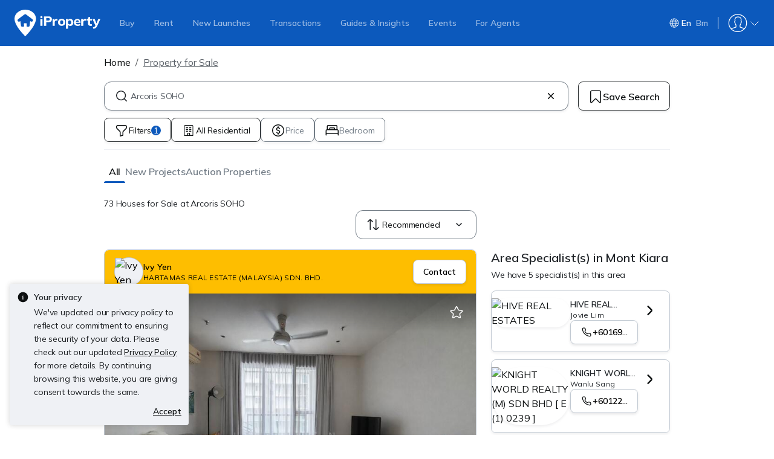

--- FILE ---
content_type: text/html; charset=utf-8
request_url: https://www.google.com/recaptcha/api2/aframe
body_size: 267
content:
<!DOCTYPE HTML><html><head><meta http-equiv="content-type" content="text/html; charset=UTF-8"></head><body><script nonce="3RyTgHF11k4v3nEcpEDeqA">/** Anti-fraud and anti-abuse applications only. See google.com/recaptcha */ try{var clients={'sodar':'https://pagead2.googlesyndication.com/pagead/sodar?'};window.addEventListener("message",function(a){try{if(a.source===window.parent){var b=JSON.parse(a.data);var c=clients[b['id']];if(c){var d=document.createElement('img');d.src=c+b['params']+'&rc='+(localStorage.getItem("rc::a")?sessionStorage.getItem("rc::b"):"");window.document.body.appendChild(d);sessionStorage.setItem("rc::e",parseInt(sessionStorage.getItem("rc::e")||0)+1);localStorage.setItem("rc::h",'1769843406826');}}}catch(b){}});window.parent.postMessage("_grecaptcha_ready", "*");}catch(b){}</script></body></html>

--- FILE ---
content_type: text/css
request_url: https://cdn.pgimgs.com/marketplace-web/_next/static/chunks/c8fc81837a24bd51.css
body_size: 3235
content:
.location-search-input-root .rbt-input-main,.location-search-input-root .rbt-input-hint{letter-spacing:-.01rem;caret-color:var(--fill-active-primary);text-overflow:ellipsis;padding:5px 42px 5px 38px;font-family:Inter,sans-serif;font-size:.875rem;font-weight:400;line-height:1.25rem}.location-search-input-root .rbt-input-main:focus,.location-search-input-root .rbt-input-hint:focus{border-color:var(--border-neutral-primary)}.location-search-input-root .cancel-button{background:unset;border:unset;box-shadow:unset;padding:unset;color:var(--border-neutral-primary);position:absolute;top:10px;right:12px}.location-search-input-root .cancel-button:active{background:unset;color:var(--border-neutral-primary)}.location-search-input-root .location-search-input-menu{border:none;border-radius:8px;width:100%}.location-search-input-root .location-search-input-menu .recent-locations-title{letter-spacing:.02rem;color:var(--border-neutral-primary);margin:16px 0 -4px;padding:0 16px;font-family:Poppins,sans-serif;font-size:.75rem;font-weight:600;line-height:1rem}.location-search-input-root .location-search-input-menu .found-locations-root{border:1px solid var(--bs-border-color-translucent);border-radius:8px;padding:16px 8px}.location-search-input-root .location-search-input-menu .not-found-prompt{letter-spacing:-.01rem;flex-direction:column;align-items:center;margin:0;padding:15px;font-family:Inter,sans-serif;font-size:.875rem;font-weight:400;line-height:1.25rem;display:flex}@media (min-width:576px){.location-search-input-menu{max-height:325px}}
.destination-modal-ldp-root .modal-body .destination-body{flex-direction:column;gap:12px;display:flex}.destination-modal-ldp-root .modal-body .destination-body .caption{letter-spacing:.02rem;color:var(--text-active-secondary);font-family:Poppins,sans-serif;font-size:.75rem;font-weight:400;line-height:1rem;display:block}.destination-modal-ldp-root .modal-body .location-search-input-typeahead .form-control{letter-spacing:-.01rem;margin-bottom:16px;padding:12px 40px 12px 12px;font-family:Inter,sans-serif;font-size:.875rem;font-weight:400;line-height:1.25rem}.destination-modal-ldp-root .modal-body .location-search-input-typeahead .rbt-input-hint{letter-spacing:-.01rem;padding:unset;padding-top:12px;padding-left:11.87px;border:1px solid #0000;padding-block:10.5px 12px;font-family:Inter,sans-serif;font-size:.875rem;font-weight:400;line-height:1.25rem;line-height:1.4!important}.destination-modal-ldp-root .modal-body .found-location-view-title{margin-right:4px}.destination-modal-ldp-root .modal-body .highlight-search{color:var(--fill-active-primary)}.destination-modal-ldp-root .modal-body .found-locations-view-item-root{letter-spacing:-.005rem;font-family:Poppins,sans-serif;font-size:1rem;font-weight:600;line-height:1.5rem}.destination-modal-ldp-root .modal-body .location-search-input-root{margin-top:4px}.destination-modal-ldp-root .modal-body .location-search-input-root .not-found-icon{margin-bottom:12px}.destination-modal-ldp-root .modal-body .location-search-input-root .not-found-prompt{letter-spacing:0;color:var(--text-active-primary);flex-direction:column;align-items:center;margin-top:72px;font-family:Poppins,sans-serif;font-size:.875rem;font-weight:600;line-height:1.25rem;display:flex}.destination-modal-ldp-root .modal-body .dropdown-segment-title,.destination-modal-ldp-root .modal-body .label{margin-bottom:12px}.destination-modal-ldp-root .modal-body .name .customisable-name{margin-top:12px}.destination-modal-ldp-root .modal-body .hui-chip-group{display:block}.destination-modal-ldp-root .modal-body .hui-chip-group .chip-group{flex-wrap:wrap;background-color:#0000!important}.destination-modal-ldp-root .modal-body .hui-chip-group .chip-group .btn{flex-grow:0;margin-left:0}.destination-modal-ldp-root .modal-footer .close,.destination-modal-ldp-root .modal-footer .submit{flex-grow:1}@media (min-width:576px){.destination-modal-ldp-root .modal-body .location-search-input-typeahead .form-control{margin-bottom:0}.destination-modal-ldp-root .modal-body .location-search-input-root .not-found-prompt{margin-top:0}}
.destination-card-group-wrapper-root .error-alert{letter-spacing:-.01rem;align-items:center;padding:0 12px;font-family:Poppins,sans-serif;font-size:.875rem;font-weight:400;line-height:1.25rem;display:flex}.destination-card-group-wrapper-root .error-alert .hui-svgicon{color:var(--fill-brand-yellow);margin:0 4px 0 0}.destination-card-group-wrapper-root .error-alert .hui-button{letter-spacing:-.01rem;padding:unset;border:unset;background:unset;box-shadow:unset;text-align:unset;color:var(--fill-active-primary);margin-left:4px;font-family:Poppins,sans-serif;font-size:.875rem;font-weight:400;line-height:1.25rem}
.responsive-pin:before{background-color:var(--fill-static-primary);border-color:var(--border-active-tertiary);content:"";border-style:solid;border-width:0 2px 2px 0;width:8px;height:8px;position:absolute;bottom:-5px;transform:rotate(45deg)}.responsive-pin{letter-spacing:-.005rem;background-color:var(--fill-static-primary);border-radius:var(--border-radius-full);border:2px solid var(--border-active-tertiary);box-shadow:var(--hard-down-medium);cursor:pointer;white-space:nowrap;justify-content:center;align-items:center;width:40px;height:40px;font-family:Poppins,sans-serif;font-size:1rem;font-weight:600;line-height:1.5rem;display:inline-flex;position:relative;transform:translate(-50%,-50%)}.responsive-pin-cluster:before{content:none}.responsive-pin-text{border-radius:var(--border-radius-large);width:auto;height:auto;padding:4px 12px}.responsive-pin--active{background:var(--fill-active-tertiary);color:var(--fill-static-primary)}.responsive-pin--active:before{background-color:var(--fill-active-tertiary)}
.hui-map-loader-root{justify-content:center;align-items:center;width:100%;height:100%;display:flex;position:absolute;top:0;left:0}.hui-map-loader-root.backdrop{background-color:#0009}
.hui-map-view-ldp-root{width:100%;height:100%;position:relative}.hui-map-view-ldp-root .google-map-markers-overlay>div{z-index:unset!important}.hui-map-view-ldp-root .google-map-markers-overlay>div .gm-style-iw-a{z-index:2!important}.hui-map-view-ldp-root .google-map .gm-style>div{border:none!important}.hui-map-view-ldp-root .google-map .gm-style .gm-ui-hover-effect{top:0!important;right:0!important}.hui-map-view-ldp-root .google-map .gm-style .gm-style-iw{min-width:236px!important}.hui-map-view-ldp-root .google-map .gm-style .gm-style-iw .transit-title{text-overflow:ellipsis;white-space:nowrap;max-width:96%;overflow:hidden}.hui-map-view-ldp-root .google-map .gm-style .gm-style-iw .transit-title span{letter-spacing:.02rem;font-family:Poppins,sans-serif;font-size:.75rem;font-weight:600;line-height:1rem}.hui-map-view-ldp-root .map-marker-container{height:20px;position:relative}.hui-map-view-ldp-root .map-marker-container .map-pin-label{letter-spacing:.02rem;text-align:center;width:50px;height:56px;font-family:Poppins,sans-serif;font-size:.75rem;font-weight:600;line-height:1rem;position:relative;bottom:50%;right:50%}.hui-map-view-ldp-root .poi-location-icon-wrapper:before{background-color:var(--poi-location-icon-background);border-color:var(--border-active-secondary);content:"";border-style:solid;border-width:0 2px 2px 0;width:8px;height:8px;position:absolute;bottom:-5px;transform:rotate(45deg)}.hui-map-view-ldp-root .poi-location-icon-wrapper{letter-spacing:-.005rem;background-color:var(--poi-location-icon-background);border:2px solid var(--border-active-secondary);box-shadow:0 2px 4px rgba(var(--shadow-color),.2);cursor:pointer;white-space:nowrap;border-radius:100px;flex-shrink:0;justify-content:center;align-items:center;width:32px;height:32px;margin-right:8px;font-family:Mulish,sans-serif;font-size:1rem;font-weight:600;line-height:1.5rem;display:inline-flex;position:relative}.hui-map-view-ldp-root .poi-location-icon-wrapper .poi-location-icon{width:100%;height:100%}.hui-map-view-ldp-root .poi-location-icon-wrapper .poi-location-icon.svg-icon-wrapper,.hui-map-view-ldp-root .poi-location-icon-wrapper .poi-location-icon.svg-icon-wrapper path{fill:var(--icon-active-tertiary)}.hui-map-view-ldp-root .poi-location-icon-wrapper-cluster:before{content:none}.hui-map-view-ldp-root .poi-location-icon-wrapper-text{border-radius:24px;width:auto;height:auto;padding:4px 12px}.hui-map-view-ldp-root .poi-location-icon-wrapper--active{background:var(--fill-active-tertiary);color:var(--fill-static-primary)}.hui-map-view-ldp-root .poi-location-icon-wrapper--active path{fill:var(--fill-neutral-secondary)}.hui-map-view-ldp-root .poi-location-icon-wrapper--active:before{background-color:var(--fill-active-tertiary)}.hui-map-view-ldp-root .pin-container{flex-shrink:0;width:32px;height:32px;margin-right:8px;position:relative}.hui-map-view-ldp-root .pin-container:before{background-color:var(--poi-location-icon-background);border-color:var(--border-active-secondary);content:"";border-style:solid;border-width:0 2px 2px 0;width:8px;height:8px;position:absolute;bottom:-5px;transform:rotate(45deg)}.hui-map-view-ldp-root .pin-container{letter-spacing:-.005rem;background-color:var(--poi-location-icon-background);border:2px solid var(--border-active-secondary);box-shadow:0 2px 4px rgba(var(--shadow-color),.2);cursor:pointer;white-space:nowrap;background-color:var(--fill-active-tertiary);border-radius:100px;justify-content:center;align-items:center;width:32px;height:32px;font-family:Mulish,sans-serif;font-size:1rem;font-weight:600;line-height:1.5rem;display:inline-flex;position:relative}.hui-map-view-ldp-root .pin-container:before{background-color:var(--fill-active-tertiary)}.hui-map-view-ldp-root .pin-container .pin{width:16px;height:16px}.hui-map-view-ldp-root .pin-container .pin.svg-icon-wrapper,.hui-map-view-ldp-root .pin-container .pin.svg-icon-wrapper path{fill:var(--icon-active-tertiary)}.hui-map-view-ldp-root .pin-container--active{background:var(--fill-active-tertiary);color:var(--fill-static-primary)}.hui-map-view-ldp-root .pin-container--active path{fill:var(--fill-neutral-secondary)}.hui-map-view-ldp-root .pin-container--active:before{background-color:var(--fill-active-tertiary)}.hui-map-view-ldp-root .pin-container .pin-label{width:100%;height:100%;color:var(--fill-neutral-secondary);justify-content:center;align-items:center;display:flex;position:absolute;top:-18px}.hui-map-view-ldp-root .marker-popover,.hui-map-view-ldp-root .masked-center-popover{filter:var(--pg-filter-shadow-soft);z-index:1;display:none;position:absolute;top:0;transform:translate(-50%,calc(-600% - 96px))}.hui-map-view-ldp-root .marker-popover .popover-box,.hui-map-view-ldp-root .masked-center-popover .popover-box{letter-spacing:.02rem;background:var(--fill-neutral-secondary);text-align:left;white-space:nowrap;pointer-events:none;border-radius:5px;justify-content:space-between;gap:8px;min-width:288px;padding:12px 16px;font-family:Poppins,sans-serif;font-size:.75rem;font-weight:600;line-height:1rem;display:flex}.hui-map-view-ldp-root .marker-popover .close-btn,.hui-map-view-ldp-root .masked-center-popover .close-btn{cursor:pointer;padding:8px;font-size:1rem;line-height:1rem;position:absolute;top:0;right:0}.hui-map-view-ldp-root .marker-popover .close-btn:before,.hui-map-view-ldp-root .masked-center-popover .close-btn:before{margin:0}.hui-map-view-ldp-root .marker-popover .popover-pointer,.hui-map-view-ldp-root .masked-center-popover .popover-pointer{border:9px solid #0000;border-bottom:8px solid var(--fill-neutral-secondary);border-top:8px solid var(--fill-neutral-secondary);width:0;height:0;position:absolute;left:50%;transform:translate(-50%,1px)}.hui-map-view-ldp-root .marker-popover.shouldShowPopover,.hui-map-view-ldp-root .masked-center-popover.shouldShowPopover{display:block}.hui-map-view-ldp-root .marker-popover .popover-title,.hui-map-view-ldp-root .masked-center-popover .popover-title{max-width:96%}.hui-map-view-ldp-root .marker-popover .popover-subtitle,.hui-map-view-ldp-root .masked-center-popover .popover-subtitle{text-overflow:ellipsis;flex-direction:row;justify-content:space-between;align-items:center;max-width:100%;display:flex;overflow:hidden}.hui-map-view-ldp-root .marker-popover .popover-marker-type,.hui-map-view-ldp-root .masked-center-popover .popover-marker-type{letter-spacing:.02rem;text-overflow:ellipsis;text-align:left;min-width:16px;color:var(--border-neutral-primary);flex:16px;font-family:Poppins,sans-serif;font-size:.75rem;font-weight:600;line-height:1rem;overflow:hidden}.hui-map-view-ldp-root .marker-popover .popover-distance-info,.hui-map-view-ldp-root .masked-center-popover .popover-distance-info{letter-spacing:.02rem;text-align:right;min-width:0;color:var(--border-neutral-primary);flex-direction:row;flex:0 auto;justify-content:center;align-items:center;gap:4px;font-family:Poppins,sans-serif;font-size:.75rem;font-weight:600;line-height:1rem;display:flex}.hui-map-view-ldp-root .marker-popover .popover-distance-info .popover-distance-icon,.hui-map-view-ldp-root .marker-popover .popover-distance-info .popover-distance-text,.hui-map-view-ldp-root .masked-center-popover .popover-distance-info .popover-distance-icon,.hui-map-view-ldp-root .masked-center-popover .popover-distance-info .popover-distance-text{text-overflow:ellipsis;overflow:hidden}.hui-map-view-ldp-root .marker-popover .popover-distance-info .popover-distance-icon,.hui-map-view-ldp-root .masked-center-popover .popover-distance-info .popover-distance-icon{flex:0 auto}.hui-map-view-ldp-root .marker-popover .popover-distance-info .popover-distance-icon.svg-icon-wrapper,.hui-map-view-ldp-root .marker-popover .popover-distance-info .popover-distance-icon.svg-icon-wrapper path,.hui-map-view-ldp-root .masked-center-popover .popover-distance-info .popover-distance-icon.svg-icon-wrapper,.hui-map-view-ldp-root .masked-center-popover .popover-distance-info .popover-distance-icon.svg-icon-wrapper path{fill:var(--border-neutral-primary)}.hui-map-view-ldp-root .marker-popover .popover-distance-info .popover-distance-text,.hui-map-view-ldp-root .masked-center-popover .popover-distance-info .popover-distance-text{flex:1 1 0}.hui-map-view-ldp-root .masked-center-popover{position:absolute;transform:translate(-50%)}.hui-map-view-ldp-root .masked-center-popover .popover-box{text-align:center;pointer-events:auto;cursor:pointer;border-radius:16px;align-items:center;width:180px;display:flex}.hui-map-view-ldp-root .masked-center-popover .popover-pointer{border:8px solid #0000;border-top:8px solid var(--fill-neutral-secondary);border-bottom:0;width:0;height:0;transform:translate(-50%,-10%)}.hui-map-view-ldp-root .listing-pin{filter:var(--pg-filter-shadow-hard);position:absolute;transform:translate(-40%,-80%)}.hui-map-view-ldp-root .map-marker{font-size:18px;position:absolute;transform:translate(-50%,-50%)}.hui-map-view-ldp-root .poi{width:20px;height:20px;color:var(--fill-neutral-secondary);border:1px solid var(--fill-neutral-secondary);cursor:pointer;border-radius:50%;justify-content:center;align-items:center;font-size:12px;display:flex}.hui-map-view-ldp-root .poi:hover,.hui-map-view-ldp-root .poi:active{box-shadow:var(--pg-box-shadow-soft)}.hui-map-view-ldp-root .poi:active{border:2px solid var(--pg-black-80)}.hui-map-view-ldp-root .poi.isActive,.hui-map-view-ldp-root .poi:active{z-index:1}.hui-map-view-ldp-root .poi.icon-text{border:0}.hui-map-view-ldp-root .icon-text{width:50px;height:56px}.hui-map-view-ldp-root.small-zoom-level .poi{width:24px;height:24px;font-size:15px}.hui-map-view-ldp-root.small-zoom-level .icon-text{width:50px;height:56px}.hui-map-view-ldp-root.small-zoom-level .map-marker-container{height:24px}.hui-map-view-ldp-root>.btn-outline-secondary{width:40px;height:40px;box-shadow:var(--pg-box-shadow-soft);border:none;border-radius:8px;justify-content:center;align-items:center;display:flex}.hui-map-view-ldp-root .map-action-container{flex-direction:column;gap:8px;display:flex;position:absolute;bottom:12px;right:8px}.hui-map-view-ldp-root .map-action-container .btn{box-shadow:var(--pg-soft-down-small);border:1px solid var(--border-active-primary);border-radius:8px;justify-content:center;align-items:center;width:40px;height:40px;display:flex}.hui-map-view-ldp-root .map-action-container .zoom-control-pane{flex-direction:column;gap:8px;display:flex}.hui-map-view-ldp-root .map-action-container .zoom-control-pane .btn{border-color:var(--border-active-secondary)}.hui-map-view-ldp-root .map-action-container .zoom-control-pane .btn:disabled{background-color:var(--pg-grey);opacity:1}.hui-map-view-ldp-root .map-action-container .zoom-control-pane .btn:disabled .hui-svgicon{color:var(--pg-grey-medium)}.hui-map-view-ldp-root .gmnoprint,.hui-map-view-ldp-root .gm-style-cc{display:none}@media (min-width:768px){.hui-map-view-ldp-root .map-action-container .zoom-control-pane .btn{border-color:var(--border-active-primary)}}.popover.map-details-tooltip-popover{z-index:9999;min-width:193px;box-shadow:var(--pg-soft-down-small);border-radius:16px;top:-160px!important}.popover.map-details-tooltip-popover .popover-arrow{display:none}.popover.map-details-tooltip-popover .popover-body{letter-spacing:.02rem;flex-direction:column;gap:20px;padding:12px;font-family:Poppins,sans-serif;font-size:.75rem;font-weight:600;line-height:1rem;display:flex}.popover.map-details-tooltip-popover .popover-body .map-details-option{color:var(--text-active-primary);align-items:center;gap:8px;display:flex}.popover.map-details-tooltip-popover .popover-body .form-check{margin-top:8px}.popover.map-details-tooltip-popover .popover-body .form-check .form-check-input,.popover.map-details-tooltip-popover .popover-body .form-check .form-check-label{cursor:pointer}.popover.map-details-tooltip-popover .popover-body .form-check-input{background-image:var(--bs-form-check-bg-image);width:28px;height:28px;padding:8px}
.animate-spin{-webkit-animation:2s linear infinite spin;-moz-animation:2s linear infinite spin;-o-animation:2s linear infinite spin;animation:2s linear infinite spin;display:inline-block}@-webkit-keyframes spin{0%{-webkit-transform:rotate(0);-moz-transform:rotate(0);-o-transform:rotate(0);transform:rotate(0)}to{-webkit-transform:rotate(359deg);-moz-transform:rotate(359deg);-o-transform:rotate(359deg);transform:rotate(359deg)}}@-moz-keyframes spin{0%{-webkit-transform:rotate(0);-moz-transform:rotate(0);-o-transform:rotate(0);transform:rotate(0)}to{-webkit-transform:rotate(359deg);-moz-transform:rotate(359deg);-o-transform:rotate(359deg);transform:rotate(359deg)}}@-o-keyframes spin{0%{-webkit-transform:rotate(0);-moz-transform:rotate(0);-o-transform:rotate(0);transform:rotate(0)}to{-webkit-transform:rotate(359deg);-moz-transform:rotate(359deg);-o-transform:rotate(359deg);transform:rotate(359deg)}}@keyframes spin{0%{-webkit-transform:rotate(0);-moz-transform:rotate(0);-o-transform:rotate(0);transform:rotate(0)}to{-webkit-transform:rotate(359deg);-moz-transform:rotate(359deg);-o-transform:rotate(359deg);transform:rotate(359deg)}}.hui-animated-loading{background:var(--pg-bg-linear-gradient-loading);background-size:200%;animation:1s ease-in-out infinite animatedLoading}@keyframes animatedLoading{0%{background-position:0 0}50%{background-position:100% 0}to{background-position:0 0}}@keyframes slide-in{to{transform:translate(0%)}}@-webkit-keyframes slide-in{to{-webkit-transform:translate(0%)}}.block-info-container{white-space:nowrap;flex-direction:column;gap:4px;margin-top:-4px;margin-bottom:8px;margin-left:44px;display:flex}.block-info-container .block-title{color:var(--text-active-secondary)}.block-info-container .badges-container{flex-wrap:wrap;gap:4px;display:flex}.block-info-container .badges-container .individual-badge{color:#3e4246;height:17px}.block-info-container .badges-container .app-gated-link{text-decoration-color:var(--text-active-secondary);align-items:center;gap:4px;display:flex}.block-info-container .badges-container .app-gated-link .app-gated-text{color:var(--text-active-secondary)}
.map-poi-list-root{flex-direction:column;justify-content:left;gap:16px;display:flex}.map-poi-list-root:not(:first-child){border-top:1px solid var(--pg-grey)}.map-poi-list-root .map-poi-list-item{letter-spacing:0;font-family:Poppins,sans-serif;font-size:.875rem;font-weight:600;line-height:1.25rem}.map-poi-list-root .map-poi-list-item .poi-item{color:var(--pg-black);cursor:pointer;grid-template-columns:repeat(12,1fr);gap:4px;padding:8px 0;display:grid}.map-poi-list-root .map-poi-list-item .poi-item:not(:first-child){border-top:1px solid var(--pg-grey)}.map-poi-list-root .map-poi-list-item .poi-location{grid-column:span 9;align-items:center;display:flex;position:relative}.map-poi-list-root .map-poi-list-item .poi-location-name{flex-direction:column;flex:1;width:100%;max-width:92%;display:flex}.map-poi-list-root .map-poi-list-item .poi-location-name .poi-text{white-space:nowrap;text-overflow:ellipsis;flex:1;min-width:0;overflow:hidden}.map-poi-list-root .map-poi-list-item .poi-location .poi-location-icon-wrapper:before{background-color:var(--poi-location-icon-background);border-color:var(--border-active-secondary);content:"";border-style:solid;border-width:0 2px 2px 0;width:8px;height:8px;position:absolute;bottom:-5px;transform:rotate(45deg)}.map-poi-list-root .map-poi-list-item .poi-location .poi-location-icon-wrapper{letter-spacing:-.005rem;background-color:var(--poi-location-icon-background);border:2px solid var(--border-active-secondary);box-shadow:0 2px 4px rgba(var(--shadow-color),.2);cursor:pointer;white-space:nowrap;border-radius:100px;flex-shrink:0;justify-content:center;align-items:center;width:32px;height:32px;margin-right:8px;font-family:Mulish,sans-serif;font-size:1rem;font-weight:600;line-height:1.5rem;display:inline-flex;position:relative}.map-poi-list-root .map-poi-list-item .poi-location .poi-location-icon-wrapper .poi-location-icon{width:16px;height:16px}.map-poi-list-root .map-poi-list-item .poi-location .poi-location-icon-wrapper .poi-location-icon.svg-icon-wrapper,.map-poi-list-root .map-poi-list-item .poi-location .poi-location-icon-wrapper .poi-location-icon.svg-icon-wrapper path{fill:var(--icon-active-tertiary)}.map-poi-list-root .map-poi-list-item .poi-location .poi-location-icon-wrapper-cluster:before{content:none}.map-poi-list-root .map-poi-list-item .poi-location .poi-location-icon-wrapper-text{border-radius:24px;width:auto;height:auto;padding:4px 12px}.map-poi-list-root .map-poi-list-item .poi-location .poi-location-icon-wrapper--active{background:var(--fill-active-tertiary);color:var(--fill-static-primary)}.map-poi-list-root .map-poi-list-item .poi-location .poi-location-icon-wrapper--active path{fill:var(--pg-white)}.map-poi-list-root .map-poi-list-item .poi-location .poi-location-icon-wrapper--active:before{background-color:var(--fill-active-tertiary)}.map-poi-list-root .map-poi-list-item:hover{background-color:var(--pg-grey)}.map-poi-list-root .map-poi-list-item .commute-details-container{text-align:right;white-space:nowrap;grid-column:span 3;justify-content:right;align-items:start;margin-left:4px;display:flex}.map-poi-list-root .map-poi-list-item .commute-details-container .commute-details-distance-duration{flex-direction:row;gap:4px;margin-left:4px;display:flex}.map-poi-list-root .map-poi-list-item .poi-text{margin:unset}.map-poi-list-root .map-poi-list-item .commute-details.primary-text{color:var(--text-active-primary)}.map-poi-list-root .map-poi-list-item .commute-details.secondary-text{color:var(--pg-grey-dark)}.map-poi-list-root:last-child .accordion-collapse:last-child{border-bottom:none}@media (min-width:576px){.map-poi-list-root .map-poi-list-item .poi-location{grid-column:span 8}.map-poi-list-root .map-poi-list-item .poi-location-name{max-width:80%}.map-poi-list-root .map-poi-list-item .commute-details-container{grid-column:span 4}}
/*# sourceMappingURL=5b2221a18c4cb0a8.css.map*/

--- FILE ---
content_type: application/javascript; charset=utf-8
request_url: https://fundingchoicesmessages.google.com/f/AGSKWxVpKxnop5JMd6IXqjR_VEB4i6OdFBNWgoFX4p-XYwjPsKTOwRw8RZZm1eircvtwtCunRKmvJ7mDmg0hvTfZJKpUuRfURxCaWJxsW8u4Eddlyny_IK9NJW_D4X695VHi9mYqRyGKW1H1yG6NR0VZAmVtk4WWEPHW7PN3bHiIqIVi25Ls_umw0tXqy31y/_/adrotator_/adttext./javascripts/ads./valueclick-ad./adplugin.
body_size: -1286
content:
window['bd1c3614-89f9-4a9a-9a2c-cd87ad96c541'] = true;

--- FILE ---
content_type: text/javascript
request_url: https://cdn.pgimgs.com/marketplace-web/_next/static/vPsVxWCRgajbzoz5MvGll/_buildManifest.js
body_size: 15291
content:
self.__BUILD_MANIFEST = {
  "/[locale]/consumer/agent-directory/find-agent": [
    "static/chunks/9819e88cdfc66ff3.js"
  ],
  "/[locale]/consumer/agent-profile/[slug]": [
    "static/chunks/40ed65a9d1692990.js"
  ],
  "/[locale]/consumer/condo-directory/[[...slug]]": [
    "static/chunks/bd2810a0cfc8b431.js"
  ],
  "/[locale]/consumer/contact-agent/[token]": [
    "static/chunks/0ddf3c2894990a5c.js"
  ],
  "/[locale]/consumer/contact-consumer/[token]": [
    "static/chunks/ccf7700724a1a97d.js"
  ],
  "/[locale]/consumer/contact-seller/[token]": [
    "static/chunks/a20ad5daa81e2d86.js"
  ],
  "/[locale]/consumer/hdb": [
    "static/chunks/afe5fb51302de968.js"
  ],
  "/[locale]/consumer/hdb/[estate]": [
    "static/chunks/c6b66b8597a3313e.js"
  ],
  "/[locale]/consumer/hdb/[estate]/[street]": [
    "static/chunks/cac3ed9a2504eb6f.js"
  ],
  "/[locale]/consumer/home": [
    "static/chunks/7120662fb835698c.js"
  ],
  "/[locale]/consumer/home-sellers": [
    "static/chunks/629f4b14502d5e52.js"
  ],
  "/[locale]/consumer/home-sellers/landing": [
    "static/chunks/0c3a9939ec345c34.js"
  ],
  "/[locale]/consumer/home-sellers/seller-journey/[slug]": [
    "static/chunks/1ddf0b05f7cae375.js"
  ],
  "/[locale]/consumer/home-sellers/valuation": [
    "static/chunks/62324f6335db01d0.js"
  ],
  "/[locale]/consumer/ldp/[[...slug]]": [
    "static/chunks/54c8f2a5278aa28a.js"
  ],
  "/[locale]/consumer/open-app": [
    "static/chunks/bfe2d758c5d1c897.js"
  ],
  "/[locale]/consumer/srp/[[...slug]]": [
    "static/chunks/6df7d20671ce8082.js"
  ],
  "/[locale]/consumer/user-consent": [
    "static/chunks/c596473f3fd077dd.js"
  ],
  "/[locale]/consumer/user-preferences": [
    "static/chunks/f7a634a1e23e39d0.js"
  ],
  "/[locale]/consumer/user-profile": [
    "static/chunks/0ecadb23d9e728a5.js"
  ],
  "/[locale]/consumer/watchlist": [
    "static/chunks/43c7967c77cf0a9e.js"
  ],
  "/[locale]/developer/new-launch": [
    "static/chunks/e1b7369429e6826f.js"
  ],
  "/[locale]/developer/pldp/[slug]": [
    "static/chunks/00d5ee693161c9f8.js"
  ],
  "/[locale]/developer/profile/[slug]": [
    "static/chunks/17f72770a8b1790d.js"
  ],
  "/[locale]/error": [
    "static/chunks/87ec5191b062b466.js"
  ],
  "/[locale]/finance/home-loan": [
    "static/chunks/22e1dea0f95f4acc.js"
  ],
  "/[locale]/finance/home-owner": [
    "static/chunks/c900db6a451c129a.js"
  ],
  "/[locale]/finance/home-owner/dashboard": [
    "static/chunks/d1bc3fdbcb780a04.js"
  ],
  "/[locale]/finance/home-owner/dashboard/[slug]": [
    "static/chunks/c7da1db183aca818.js"
  ],
  "/[locale]/finance/home-sellers/dashboard": [
    "static/chunks/5d35670f14ad44ca.js"
  ],
  "/[locale]/finance/home-sellers/dashboard/[slug]": [
    "static/chunks/aca105810b3a7d82.js"
  ],
  "/[locale]/finance/mortgage": [
    "static/chunks/5797bddd86bf0143.js"
  ],
  "/[locale]/finance/prequal/landing": [
    "static/chunks/bd1d2ed2cbd8426a.js"
  ],
  "/_error": [
    "static/chunks/13663a9414f1c5b2.js"
  ],
  "__rewrites": {
    "afterFiles": [
      {
        "has": [
          {
            "type": "header",
            "key": "x-guruland-proxy",
            "value": "true"
          }
        ],
        "source": "/:path*",
        "destination": "/en/guruland-proxy/:path*"
      },
      {
        "has": [
          {
            "type": "header",
            "key": "x-forwarded-host",
            "value": "^(?:[^.]*\\.)*ddproperty\\.com(?::[0-9]+)?$"
          }
        ],
        "source": "/en",
        "destination": "/en/consumer/home"
      },
      {
        "has": [
          {
            "type": "header",
            "key": "x-forwarded-host",
            "value": "^(?:[^.]*\\.)*ddproperty\\.com(?::[0-9]+)?$"
          }
        ],
        "source": "/en/agent/:path*",
        "destination": "/en/consumer/agent-profile/:path*"
      },
      {
        "has": [
          {
            "type": "header",
            "key": "x-forwarded-host",
            "value": "^(?:[^.]*\\.)*ddproperty\\.com(?::[0-9]+)?$"
          }
        ],
        "source": "/en/developer/:path*",
        "destination": "/en/developer/profile/:path*"
      },
      {
        "has": [
          {
            "type": "header",
            "key": "x-forwarded-host",
            "value": "^(?:[^.]*\\.)*ddproperty\\.com(?::[0-9]+)?$"
          }
        ],
        "source": "/en/property/project/:path*",
        "destination": "/en/developer/pldp/:path*"
      },
      {
        "has": [
          {
            "type": "header",
            "key": "x-forwarded-host",
            "value": "^(?:[^.]*\\.)*ddproperty\\.com(?::[0-9]+)?$"
          }
        ],
        "source": "/en/property/:path*",
        "destination": "/en/consumer/ldp/:path*"
      },
      {
        "has": [
          {
            "type": "header",
            "key": "x-forwarded-host",
            "value": "^(?:[^.]*\\.)*ddproperty\\.com(?::[0-9]+)?$"
          }
        ],
        "source": "/en/new-property-launch",
        "destination": "/en/developer/new-launch"
      },
      {
        "has": [
          {
            "type": "header",
            "key": "x-forwarded-host",
            "value": "^(?:[^.]*\\.)*ddproperty\\.com(?::[0-9]+)?$"
          }
        ],
        "source": "/en/p-luxury-houses-for-sale",
        "destination": "/en/property-for-sale?listingType=sale&page=1&isCommercial=false&minPrice=10000000&propertyTypeGroup=B&propertyTypeCode=BUNG&isLuxury=true"
      },
      {
        "has": [
          {
            "type": "header",
            "key": "x-forwarded-host",
            "value": "^(?:[^.]*\\.)*ddproperty\\.com(?::[0-9]+)?$"
          }
        ],
        "source": "/en/p-luxury-houses-for-rent",
        "destination": "/en/property-for-rent?listingType=rent&page=1&propertyTypeGroup=B&propertyTypeCode=BUNG&isCommercial=false&minPrice=100000&isLuxury=true"
      },
      {
        "has": [
          {
            "type": "header",
            "key": "x-forwarded-host",
            "value": "^(?:[^.]*\\.)*ddproperty\\.com(?::[0-9]+)?$"
          }
        ],
        "source": "/en/p-luxury-condos-for-sale",
        "destination": "/en/property-for-sale?listingType=sale&page=1&propertyTypeGroup=N&propertyTypeCode=CONDO&isCommercial=false&minPrice=10000000&isLuxury=true"
      },
      {
        "has": [
          {
            "type": "header",
            "key": "x-forwarded-host",
            "value": "^(?:[^.]*\\.)*ddproperty\\.com(?::[0-9]+)?$"
          }
        ],
        "source": "/en/p-luxury-condos-for-rent",
        "destination": "/en/property-for-rent?listingType=rent&minPrice=100000&propertyTypeGroup=N&propertyTypeCode=CONDO&isCommercial=false&search=true&isLuxury=true"
      },
      {
        "has": [
          {
            "type": "header",
            "key": "x-forwarded-host",
            "value": "^(?:[^.]*\\.)*ddproperty\\.com(?::[0-9]+)?$"
          }
        ],
        "source": "/en/agent-directory/find-agent",
        "destination": "/en/consumer/agent-directory/find-agent"
      },
      {
        "has": [
          {
            "type": "header",
            "key": "x-forwarded-host",
            "value": "^(?:[^.]*\\.)*ddproperty\\.com(?::[0-9]+)?$"
          }
        ],
        "source": "/en/agent-directory/:path",
        "destination": "/en/consumer/agent-directory/find-agent"
      },
      {
        "has": [
          {
            "type": "header",
            "key": "x-forwarded-host",
            "value": "^(?:[^.]*\\.)*ddproperty\\.com(?::[0-9]+)?$"
          }
        ],
        "source": "/en/p-condos-near-universities-for-sale",
        "destination": "/en/consumer/srp/search?listingType=sale&isNearSchools=true"
      },
      {
        "has": [
          {
            "type": "header",
            "key": "x-forwarded-host",
            "value": "^(?:[^.]*\\.)*ddproperty\\.com(?::[0-9]+)?$"
          }
        ],
        "source": "/en/p-condos-near-universities-for-rent",
        "destination": "/en/consumer/srp/search?listingType=rent&isNearSchools=true"
      },
      {
        "has": [
          {
            "type": "header",
            "key": "x-forwarded-host",
            "value": "^(?:[^.]*\\.)*ddproperty\\.com(?::[0-9]+)?$"
          }
        ],
        "source": "/en/p-eco-houses-condos-for-sale",
        "destination": "/en/consumer/srp/search?listingType=sale&isSustainableLiving=true"
      },
      {
        "has": [
          {
            "type": "header",
            "key": "x-forwarded-host",
            "value": "^(?:[^.]*\\.)*ddproperty\\.com(?::[0-9]+)?$"
          }
        ],
        "source": "/en/p-eco-houses-condos-for-rent",
        "destination": "/en/consumer/srp/search?listingType=rent&isSustainableLiving=true"
      },
      {
        "has": [
          {
            "type": "header",
            "key": "x-forwarded-host",
            "value": "^(?:[^.]*\\.)*ddproperty\\.com(?::[0-9]+)?$"
          }
        ],
        "source": "/open-app",
        "destination": "/en/consumer/open-app"
      },
      {
        "has": [
          {
            "type": "header",
            "key": "x-forwarded-host",
            "value": "^(?:[^.]*\\.)*ddproperty\\.com(?::[0-9]+)?$"
          }
        ],
        "source": "/en/condo-hp/:path*",
        "destination": "/en/consumer/condo-directory/:path*"
      },
      {
        "has": [
          {
            "type": "header",
            "key": "x-forwarded-host",
            "value": "^(?:[^.]*\\.)*ddproperty\\.com(?::[0-9]+)?$"
          }
        ],
        "source": "/en/condo-directory/:path*",
        "destination": "/en/consumer/condo-directory/:path*"
      },
      {
        "has": [
          {
            "type": "header",
            "key": "x-forwarded-host",
            "value": "^(?:[^.]*\\.)*ddproperty\\.com(?::[0-9]+)?$"
          }
        ],
        "source": "/",
        "destination": "/th/consumer/home"
      },
      {
        "has": [
          {
            "type": "header",
            "key": "x-forwarded-host",
            "value": "^(?:[^.]*\\.)*ddproperty\\.com(?::[0-9]+)?$"
          }
        ],
        "source": "/%E0%B8%99%E0%B8%B2%E0%B8%A2%E0%B8%AB%E0%B8%99%E0%B9%89%E0%B8%B2/:path(%E0%B8%81%E0%B8%A3%E0%B8%B8%E0%B8%87%E0%B9%80%E0%B8%97%E0%B8%9E)",
        "destination": "/th/consumer/agent-directory/find-agent"
      },
      {
        "has": [
          {
            "type": "header",
            "key": "x-forwarded-host",
            "value": "^(?:[^.]*\\.)*ddproperty\\.com(?::[0-9]+)?$"
          }
        ],
        "source": "/%E0%B8%99%E0%B8%B2%E0%B8%A2%E0%B8%AB%E0%B8%99%E0%B9%89%E0%B8%B2/:path(%E0%B8%99%E0%B8%99%E0%B8%97%E0%B8%9A%E0%B8%B8%E0%B8%A3%E0%B8%B5)",
        "destination": "/th/consumer/agent-directory/find-agent"
      },
      {
        "has": [
          {
            "type": "header",
            "key": "x-forwarded-host",
            "value": "^(?:[^.]*\\.)*ddproperty\\.com(?::[0-9]+)?$"
          }
        ],
        "source": "/%E0%B8%99%E0%B8%B2%E0%B8%A2%E0%B8%AB%E0%B8%99%E0%B9%89%E0%B8%B2/:path(%E0%B8%9B%E0%B8%97%E0%B8%B8%E0%B8%A1%E0%B8%98%E0%B8%B2%E0%B8%99%E0%B8%B5)",
        "destination": "/th/consumer/agent-directory/find-agent"
      },
      {
        "has": [
          {
            "type": "header",
            "key": "x-forwarded-host",
            "value": "^(?:[^.]*\\.)*ddproperty\\.com(?::[0-9]+)?$"
          }
        ],
        "source": "/%E0%B8%99%E0%B8%B2%E0%B8%A2%E0%B8%AB%E0%B8%99%E0%B9%89%E0%B8%B2/:path(%E0%B9%80%E0%B8%8A%E0%B8%B5%E0%B8%A2%E0%B8%87%E0%B9%83%E0%B8%AB%E0%B8%A1%E0%B9%88)",
        "destination": "/th/consumer/agent-directory/find-agent"
      },
      {
        "has": [
          {
            "type": "header",
            "key": "x-forwarded-host",
            "value": "^(?:[^.]*\\.)*ddproperty\\.com(?::[0-9]+)?$"
          }
        ],
        "source": "/%E0%B8%99%E0%B8%B2%E0%B8%A2%E0%B8%AB%E0%B8%99%E0%B9%89%E0%B8%B2/:path(%E0%B9%80%E0%B8%8A%E0%B8%B5%E0%B8%A2%E0%B8%87%E0%B8%A3%E0%B8%B2%E0%B8%A2)",
        "destination": "/th/consumer/agent-directory/find-agent"
      },
      {
        "has": [
          {
            "type": "header",
            "key": "x-forwarded-host",
            "value": "^(?:[^.]*\\.)*ddproperty\\.com(?::[0-9]+)?$"
          }
        ],
        "source": "/%E0%B8%99%E0%B8%B2%E0%B8%A2%E0%B8%AB%E0%B8%99%E0%B9%89%E0%B8%B2/:path(%E0%B8%8A%E0%B8%A5%E0%B8%9A%E0%B8%B8%E0%B8%A3%E0%B8%B5)",
        "destination": "/th/consumer/agent-directory/find-agent"
      },
      {
        "has": [
          {
            "type": "header",
            "key": "x-forwarded-host",
            "value": "^(?:[^.]*\\.)*ddproperty\\.com(?::[0-9]+)?$"
          }
        ],
        "source": "/%E0%B8%99%E0%B8%B2%E0%B8%A2%E0%B8%AB%E0%B8%99%E0%B9%89%E0%B8%B2/:path(%E0%B8%A0%E0%B8%B9%E0%B9%80%E0%B8%81%E0%B9%87%E0%B8%95)",
        "destination": "/th/consumer/agent-directory/find-agent"
      },
      {
        "has": [
          {
            "type": "header",
            "key": "x-forwarded-host",
            "value": "^(?:[^.]*\\.)*ddproperty\\.com(?::[0-9]+)?$"
          }
        ],
        "source": "/%E0%B8%99%E0%B8%B2%E0%B8%A2%E0%B8%AB%E0%B8%99%E0%B9%89%E0%B8%B2/:path(%E0%B8%A3%E0%B8%B0%E0%B8%A2%E0%B8%AD%E0%B8%87)",
        "destination": "/th/consumer/agent-directory/find-agent"
      },
      {
        "has": [
          {
            "type": "header",
            "key": "x-forwarded-host",
            "value": "^(?:[^.]*\\.)*ddproperty\\.com(?::[0-9]+)?$"
          }
        ],
        "source": "/%E0%B8%99%E0%B8%B2%E0%B8%A2%E0%B8%AB%E0%B8%99%E0%B9%89%E0%B8%B2/:path(%E0%B8%AA%E0%B8%B8%E0%B8%A3%E0%B8%B2%E0%B8%A9%E0%B8%8E%E0%B8%A3%E0%B9%8C%E0%B8%98%E0%B8%B2%E0%B8%99%E0%B8%B5)",
        "destination": "/th/consumer/agent-directory/find-agent"
      },
      {
        "has": [
          {
            "type": "header",
            "key": "x-forwarded-host",
            "value": "^(?:[^.]*\\.)*ddproperty\\.com(?::[0-9]+)?$"
          }
        ],
        "source": "/%E0%B8%99%E0%B8%B2%E0%B8%A2%E0%B8%AB%E0%B8%99%E0%B9%89%E0%B8%B2/:path(%E0%B8%99%E0%B8%84%E0%B8%A3%E0%B8%A3%E0%B8%B2%E0%B8%8A%E0%B8%AA%E0%B8%B5%E0%B8%A1%E0%B8%B2)",
        "destination": "/th/consumer/agent-directory/find-agent"
      },
      {
        "has": [
          {
            "type": "header",
            "key": "x-forwarded-host",
            "value": "^(?:[^.]*\\.)*ddproperty\\.com(?::[0-9]+)?$"
          }
        ],
        "source": "/%E0%B8%99%E0%B8%B2%E0%B8%A2%E0%B8%AB%E0%B8%99%E0%B9%89%E0%B8%B2/:path(%E0%B8%82%E0%B8%AD%E0%B8%99%E0%B9%81%E0%B8%81%E0%B9%88%E0%B8%99)",
        "destination": "/th/consumer/agent-directory/find-agent"
      },
      {
        "has": [
          {
            "type": "header",
            "key": "x-forwarded-host",
            "value": "^(?:[^.]*\\.)*ddproperty\\.com(?::[0-9]+)?$"
          }
        ],
        "source": "/%E0%B8%99%E0%B8%B2%E0%B8%A2%E0%B8%AB%E0%B8%99%E0%B9%89%E0%B8%B2/:path(%E0%B8%9E%E0%B8%B1%E0%B8%97%E0%B8%A2%E0%B8%B2)",
        "destination": "/th/consumer/agent-directory/find-agent"
      },
      {
        "has": [
          {
            "type": "header",
            "key": "x-forwarded-host",
            "value": "^(?:[^.]*\\.)*ddproperty\\.com(?::[0-9]+)?$"
          }
        ],
        "source": "/%E0%B8%99%E0%B8%B2%E0%B8%A2%E0%B8%AB%E0%B8%99%E0%B9%89%E0%B8%B2/:path(%E0%B8%AA%E0%B8%A1%E0%B8%B8%E0%B8%97%E0%B8%A3%E0%B8%9B%E0%B8%A3%E0%B8%B2%E0%B8%81%E0%B8%B2%E0%B8%A3)",
        "destination": "/th/consumer/agent-directory/find-agent"
      },
      {
        "has": [
          {
            "type": "header",
            "key": "x-forwarded-host",
            "value": "^(?:[^.]*\\.)*ddproperty\\.com(?::[0-9]+)?$"
          }
        ],
        "source": "/%E0%B8%99%E0%B8%B2%E0%B8%A2%E0%B8%AB%E0%B8%99%E0%B9%89%E0%B8%B2/:path(%E0%B8%9E%E0%B8%A3%E0%B8%B0%E0%B8%99%E0%B8%84%E0%B8%A3%E0%B8%A8%E0%B8%A3%E0%B8%B5%E0%B8%AD%E0%B8%A2%E0%B8%B8%E0%B8%98%E0%B8%A2%E0%B8%B2)",
        "destination": "/th/consumer/agent-directory/find-agent"
      },
      {
        "has": [
          {
            "type": "header",
            "key": "x-forwarded-host",
            "value": "^(?:[^.]*\\.)*ddproperty\\.com(?::[0-9]+)?$"
          }
        ],
        "source": "/%E0%B8%99%E0%B8%B2%E0%B8%A2%E0%B8%AB%E0%B8%99%E0%B9%89%E0%B8%B2/:path(%E0%B8%AD%E0%B9%88%E0%B8%B2%E0%B8%87%E0%B8%97%E0%B8%AD%E0%B8%87)",
        "destination": "/th/consumer/agent-directory/find-agent"
      },
      {
        "has": [
          {
            "type": "header",
            "key": "x-forwarded-host",
            "value": "^(?:[^.]*\\.)*ddproperty\\.com(?::[0-9]+)?$"
          }
        ],
        "source": "/%E0%B8%99%E0%B8%B2%E0%B8%A2%E0%B8%AB%E0%B8%99%E0%B9%89%E0%B8%B2/:path(%E0%B8%A5%E0%B8%9E%E0%B8%9A%E0%B8%B8%E0%B8%A3%E0%B8%B5)",
        "destination": "/th/consumer/agent-directory/find-agent"
      },
      {
        "has": [
          {
            "type": "header",
            "key": "x-forwarded-host",
            "value": "^(?:[^.]*\\.)*ddproperty\\.com(?::[0-9]+)?$"
          }
        ],
        "source": "/%E0%B8%99%E0%B8%B2%E0%B8%A2%E0%B8%AB%E0%B8%99%E0%B9%89%E0%B8%B2/:path(%E0%B8%AA%E0%B8%B4%E0%B8%87%E0%B8%AB%E0%B9%8C%E0%B8%9A%E0%B8%B8%E0%B8%A3%E0%B8%B5)",
        "destination": "/th/consumer/agent-directory/find-agent"
      },
      {
        "has": [
          {
            "type": "header",
            "key": "x-forwarded-host",
            "value": "^(?:[^.]*\\.)*ddproperty\\.com(?::[0-9]+)?$"
          }
        ],
        "source": "/%E0%B8%99%E0%B8%B2%E0%B8%A2%E0%B8%AB%E0%B8%99%E0%B9%89%E0%B8%B2/:path(%E0%B8%8A%E0%B8%B1%E0%B8%A2%E0%B8%99%E0%B8%B2%E0%B8%97)",
        "destination": "/th/consumer/agent-directory/find-agent"
      },
      {
        "has": [
          {
            "type": "header",
            "key": "x-forwarded-host",
            "value": "^(?:[^.]*\\.)*ddproperty\\.com(?::[0-9]+)?$"
          }
        ],
        "source": "/%E0%B8%99%E0%B8%B2%E0%B8%A2%E0%B8%AB%E0%B8%99%E0%B9%89%E0%B8%B2/:path(%E0%B8%AA%E0%B8%A3%E0%B8%B0%E0%B8%9A%E0%B8%B8%E0%B8%A3%E0%B8%B5)",
        "destination": "/th/consumer/agent-directory/find-agent"
      },
      {
        "has": [
          {
            "type": "header",
            "key": "x-forwarded-host",
            "value": "^(?:[^.]*\\.)*ddproperty\\.com(?::[0-9]+)?$"
          }
        ],
        "source": "/%E0%B8%99%E0%B8%B2%E0%B8%A2%E0%B8%AB%E0%B8%99%E0%B9%89%E0%B8%B2/:path(%E0%B8%88%E0%B8%B1%E0%B8%99%E0%B8%97%E0%B8%9A%E0%B8%B8%E0%B8%A3%E0%B8%B5)",
        "destination": "/th/consumer/agent-directory/find-agent"
      },
      {
        "has": [
          {
            "type": "header",
            "key": "x-forwarded-host",
            "value": "^(?:[^.]*\\.)*ddproperty\\.com(?::[0-9]+)?$"
          }
        ],
        "source": "/%E0%B8%99%E0%B8%B2%E0%B8%A2%E0%B8%AB%E0%B8%99%E0%B9%89%E0%B8%B2/:path(%E0%B8%95%E0%B8%A3%E0%B8%B2%E0%B8%94)",
        "destination": "/th/consumer/agent-directory/find-agent"
      },
      {
        "has": [
          {
            "type": "header",
            "key": "x-forwarded-host",
            "value": "^(?:[^.]*\\.)*ddproperty\\.com(?::[0-9]+)?$"
          }
        ],
        "source": "/%E0%B8%99%E0%B8%B2%E0%B8%A2%E0%B8%AB%E0%B8%99%E0%B9%89%E0%B8%B2/:path(%E0%B8%89%E0%B8%B0%E0%B9%80%E0%B8%8A%E0%B8%B4%E0%B8%87%E0%B9%80%E0%B8%97%E0%B8%A3%E0%B8%B2)",
        "destination": "/th/consumer/agent-directory/find-agent"
      },
      {
        "has": [
          {
            "type": "header",
            "key": "x-forwarded-host",
            "value": "^(?:[^.]*\\.)*ddproperty\\.com(?::[0-9]+)?$"
          }
        ],
        "source": "/%E0%B8%99%E0%B8%B2%E0%B8%A2%E0%B8%AB%E0%B8%99%E0%B9%89%E0%B8%B2/:path(%E0%B8%9B%E0%B8%A3%E0%B8%B2%E0%B8%88%E0%B8%B5%E0%B8%99%E0%B8%9A%E0%B8%B8%E0%B8%A3%E0%B8%B5)",
        "destination": "/th/consumer/agent-directory/find-agent"
      },
      {
        "has": [
          {
            "type": "header",
            "key": "x-forwarded-host",
            "value": "^(?:[^.]*\\.)*ddproperty\\.com(?::[0-9]+)?$"
          }
        ],
        "source": "/%E0%B8%99%E0%B8%B2%E0%B8%A2%E0%B8%AB%E0%B8%99%E0%B9%89%E0%B8%B2/:path(%E0%B8%99%E0%B8%84%E0%B8%A3%E0%B8%99%E0%B8%B2%E0%B8%A2%E0%B8%81)",
        "destination": "/th/consumer/agent-directory/find-agent"
      },
      {
        "has": [
          {
            "type": "header",
            "key": "x-forwarded-host",
            "value": "^(?:[^.]*\\.)*ddproperty\\.com(?::[0-9]+)?$"
          }
        ],
        "source": "/%E0%B8%99%E0%B8%B2%E0%B8%A2%E0%B8%AB%E0%B8%99%E0%B9%89%E0%B8%B2/:path(%E0%B8%AA%E0%B8%A3%E0%B8%B0%E0%B9%81%E0%B8%81%E0%B9%89%E0%B8%A7)",
        "destination": "/th/consumer/agent-directory/find-agent"
      },
      {
        "has": [
          {
            "type": "header",
            "key": "x-forwarded-host",
            "value": "^(?:[^.]*\\.)*ddproperty\\.com(?::[0-9]+)?$"
          }
        ],
        "source": "/%E0%B8%99%E0%B8%B2%E0%B8%A2%E0%B8%AB%E0%B8%99%E0%B9%89%E0%B8%B2/:path(%E0%B8%9A%E0%B8%B8%E0%B8%A3%E0%B8%B5%E0%B8%A3%E0%B8%B1%E0%B8%A1%E0%B8%A2%E0%B9%8C)",
        "destination": "/th/consumer/agent-directory/find-agent"
      },
      {
        "has": [
          {
            "type": "header",
            "key": "x-forwarded-host",
            "value": "^(?:[^.]*\\.)*ddproperty\\.com(?::[0-9]+)?$"
          }
        ],
        "source": "/%E0%B8%99%E0%B8%B2%E0%B8%A2%E0%B8%AB%E0%B8%99%E0%B9%89%E0%B8%B2/:path(%E0%B8%AA%E0%B8%B8%E0%B8%A3%E0%B8%B4%E0%B8%99%E0%B8%97%E0%B8%A3%E0%B9%8C)",
        "destination": "/th/consumer/agent-directory/find-agent"
      },
      {
        "has": [
          {
            "type": "header",
            "key": "x-forwarded-host",
            "value": "^(?:[^.]*\\.)*ddproperty\\.com(?::[0-9]+)?$"
          }
        ],
        "source": "/%E0%B8%99%E0%B8%B2%E0%B8%A2%E0%B8%AB%E0%B8%99%E0%B9%89%E0%B8%B2/:path(%E0%B8%A8%E0%B8%A3%E0%B8%B5%E0%B8%AA%E0%B8%B0%E0%B9%80%E0%B8%81%E0%B8%A9)",
        "destination": "/th/consumer/agent-directory/find-agent"
      },
      {
        "has": [
          {
            "type": "header",
            "key": "x-forwarded-host",
            "value": "^(?:[^.]*\\.)*ddproperty\\.com(?::[0-9]+)?$"
          }
        ],
        "source": "/%E0%B8%99%E0%B8%B2%E0%B8%A2%E0%B8%AB%E0%B8%99%E0%B9%89%E0%B8%B2/:path(%E0%B8%AD%E0%B8%B8%E0%B8%9A%E0%B8%A5%E0%B8%A3%E0%B8%B2%E0%B8%8A%E0%B8%98%E0%B8%B2%E0%B8%99%E0%B8%B5)",
        "destination": "/th/consumer/agent-directory/find-agent"
      },
      {
        "has": [
          {
            "type": "header",
            "key": "x-forwarded-host",
            "value": "^(?:[^.]*\\.)*ddproperty\\.com(?::[0-9]+)?$"
          }
        ],
        "source": "/%E0%B8%99%E0%B8%B2%E0%B8%A2%E0%B8%AB%E0%B8%99%E0%B9%89%E0%B8%B2/:path(%E0%B8%A2%E0%B9%82%E0%B8%AA%E0%B8%98%E0%B8%A3)",
        "destination": "/th/consumer/agent-directory/find-agent"
      },
      {
        "has": [
          {
            "type": "header",
            "key": "x-forwarded-host",
            "value": "^(?:[^.]*\\.)*ddproperty\\.com(?::[0-9]+)?$"
          }
        ],
        "source": "/%E0%B8%99%E0%B8%B2%E0%B8%A2%E0%B8%AB%E0%B8%99%E0%B9%89%E0%B8%B2/:path(%E0%B8%8A%E0%B8%B1%E0%B8%A2%E0%B8%A0%E0%B8%B9%E0%B8%A1%E0%B8%B4)",
        "destination": "/th/consumer/agent-directory/find-agent"
      },
      {
        "has": [
          {
            "type": "header",
            "key": "x-forwarded-host",
            "value": "^(?:[^.]*\\.)*ddproperty\\.com(?::[0-9]+)?$"
          }
        ],
        "source": "/%E0%B8%99%E0%B8%B2%E0%B8%A2%E0%B8%AB%E0%B8%99%E0%B9%89%E0%B8%B2/:path(%E0%B8%AD%E0%B8%B3%E0%B8%99%E0%B8%B2%E0%B8%88%E0%B9%80%E0%B8%88%E0%B8%A3%E0%B8%B4%E0%B8%8D)",
        "destination": "/th/consumer/agent-directory/find-agent"
      },
      {
        "has": [
          {
            "type": "header",
            "key": "x-forwarded-host",
            "value": "^(?:[^.]*\\.)*ddproperty\\.com(?::[0-9]+)?$"
          }
        ],
        "source": "/%E0%B8%99%E0%B8%B2%E0%B8%A2%E0%B8%AB%E0%B8%99%E0%B9%89%E0%B8%B2/:path(%E0%B8%AB%E0%B8%99%E0%B8%AD%E0%B8%87%E0%B8%9A%E0%B8%B1%E0%B8%A7%E0%B8%A5%E0%B8%B3%E0%B8%A0%E0%B8%B9)",
        "destination": "/th/consumer/agent-directory/find-agent"
      },
      {
        "has": [
          {
            "type": "header",
            "key": "x-forwarded-host",
            "value": "^(?:[^.]*\\.)*ddproperty\\.com(?::[0-9]+)?$"
          }
        ],
        "source": "/%E0%B8%99%E0%B8%B2%E0%B8%A2%E0%B8%AB%E0%B8%99%E0%B9%89%E0%B8%B2/:path(%E0%B8%AD%E0%B8%B8%E0%B8%94%E0%B8%A3%E0%B8%98%E0%B8%B2%E0%B8%99%E0%B8%B5)",
        "destination": "/th/consumer/agent-directory/find-agent"
      },
      {
        "has": [
          {
            "type": "header",
            "key": "x-forwarded-host",
            "value": "^(?:[^.]*\\.)*ddproperty\\.com(?::[0-9]+)?$"
          }
        ],
        "source": "/%E0%B8%99%E0%B8%B2%E0%B8%A2%E0%B8%AB%E0%B8%99%E0%B9%89%E0%B8%B2/:path(%E0%B9%80%E0%B8%A5%E0%B8%A2)",
        "destination": "/th/consumer/agent-directory/find-agent"
      },
      {
        "has": [
          {
            "type": "header",
            "key": "x-forwarded-host",
            "value": "^(?:[^.]*\\.)*ddproperty\\.com(?::[0-9]+)?$"
          }
        ],
        "source": "/%E0%B8%99%E0%B8%B2%E0%B8%A2%E0%B8%AB%E0%B8%99%E0%B9%89%E0%B8%B2/:path(%E0%B8%AB%E0%B8%99%E0%B8%AD%E0%B8%87%E0%B8%84%E0%B8%B2%E0%B8%A2)",
        "destination": "/th/consumer/agent-directory/find-agent"
      },
      {
        "has": [
          {
            "type": "header",
            "key": "x-forwarded-host",
            "value": "^(?:[^.]*\\.)*ddproperty\\.com(?::[0-9]+)?$"
          }
        ],
        "source": "/%E0%B8%99%E0%B8%B2%E0%B8%A2%E0%B8%AB%E0%B8%99%E0%B9%89%E0%B8%B2/:path(%E0%B8%A1%E0%B8%AB%E0%B8%B2%E0%B8%AA%E0%B8%B2%E0%B8%A3%E0%B8%84%E0%B8%B2%E0%B8%A1)",
        "destination": "/th/consumer/agent-directory/find-agent"
      },
      {
        "has": [
          {
            "type": "header",
            "key": "x-forwarded-host",
            "value": "^(?:[^.]*\\.)*ddproperty\\.com(?::[0-9]+)?$"
          }
        ],
        "source": "/%E0%B8%99%E0%B8%B2%E0%B8%A2%E0%B8%AB%E0%B8%99%E0%B9%89%E0%B8%B2/:path(%E0%B8%A3%E0%B9%89%E0%B8%AD%E0%B8%A2%E0%B9%80%E0%B8%AD%E0%B9%87%E0%B8%94)",
        "destination": "/th/consumer/agent-directory/find-agent"
      },
      {
        "has": [
          {
            "type": "header",
            "key": "x-forwarded-host",
            "value": "^(?:[^.]*\\.)*ddproperty\\.com(?::[0-9]+)?$"
          }
        ],
        "source": "/%E0%B8%99%E0%B8%B2%E0%B8%A2%E0%B8%AB%E0%B8%99%E0%B9%89%E0%B8%B2/:path(%E0%B8%81%E0%B8%B2%E0%B8%AC%E0%B8%AA%E0%B8%B4%E0%B8%99%E0%B8%98%E0%B8%B8%E0%B9%8C)",
        "destination": "/th/consumer/agent-directory/find-agent"
      },
      {
        "has": [
          {
            "type": "header",
            "key": "x-forwarded-host",
            "value": "^(?:[^.]*\\.)*ddproperty\\.com(?::[0-9]+)?$"
          }
        ],
        "source": "/%E0%B8%99%E0%B8%B2%E0%B8%A2%E0%B8%AB%E0%B8%99%E0%B9%89%E0%B8%B2/:path(%E0%B8%AA%E0%B8%81%E0%B8%A5%E0%B8%99%E0%B8%84%E0%B8%A3)",
        "destination": "/th/consumer/agent-directory/find-agent"
      },
      {
        "has": [
          {
            "type": "header",
            "key": "x-forwarded-host",
            "value": "^(?:[^.]*\\.)*ddproperty\\.com(?::[0-9]+)?$"
          }
        ],
        "source": "/%E0%B8%99%E0%B8%B2%E0%B8%A2%E0%B8%AB%E0%B8%99%E0%B9%89%E0%B8%B2/:path(%E0%B8%99%E0%B8%84%E0%B8%A3%E0%B8%9E%E0%B8%99%E0%B8%A1)",
        "destination": "/th/consumer/agent-directory/find-agent"
      },
      {
        "has": [
          {
            "type": "header",
            "key": "x-forwarded-host",
            "value": "^(?:[^.]*\\.)*ddproperty\\.com(?::[0-9]+)?$"
          }
        ],
        "source": "/%E0%B8%99%E0%B8%B2%E0%B8%A2%E0%B8%AB%E0%B8%99%E0%B9%89%E0%B8%B2/:path(%E0%B8%A1%E0%B8%B8%E0%B8%81%E0%B8%94%E0%B8%B2%E0%B8%AB%E0%B8%B2%E0%B8%A3)",
        "destination": "/th/consumer/agent-directory/find-agent"
      },
      {
        "has": [
          {
            "type": "header",
            "key": "x-forwarded-host",
            "value": "^(?:[^.]*\\.)*ddproperty\\.com(?::[0-9]+)?$"
          }
        ],
        "source": "/%E0%B8%99%E0%B8%B2%E0%B8%A2%E0%B8%AB%E0%B8%99%E0%B9%89%E0%B8%B2/:path(%E0%B8%A5%E0%B8%B3%E0%B8%9E%E0%B8%B9%E0%B8%99)",
        "destination": "/th/consumer/agent-directory/find-agent"
      },
      {
        "has": [
          {
            "type": "header",
            "key": "x-forwarded-host",
            "value": "^(?:[^.]*\\.)*ddproperty\\.com(?::[0-9]+)?$"
          }
        ],
        "source": "/%E0%B8%99%E0%B8%B2%E0%B8%A2%E0%B8%AB%E0%B8%99%E0%B9%89%E0%B8%B2/:path(%E0%B8%A5%E0%B8%B3%E0%B8%9B%E0%B8%B2%E0%B8%87)",
        "destination": "/th/consumer/agent-directory/find-agent"
      },
      {
        "has": [
          {
            "type": "header",
            "key": "x-forwarded-host",
            "value": "^(?:[^.]*\\.)*ddproperty\\.com(?::[0-9]+)?$"
          }
        ],
        "source": "/%E0%B8%99%E0%B8%B2%E0%B8%A2%E0%B8%AB%E0%B8%99%E0%B9%89%E0%B8%B2/:path(%E0%B8%AD%E0%B8%B8%E0%B8%95%E0%B8%A3%E0%B8%94%E0%B8%B4%E0%B8%95%E0%B8%96%E0%B9%8C)",
        "destination": "/th/consumer/agent-directory/find-agent"
      },
      {
        "has": [
          {
            "type": "header",
            "key": "x-forwarded-host",
            "value": "^(?:[^.]*\\.)*ddproperty\\.com(?::[0-9]+)?$"
          }
        ],
        "source": "/%E0%B8%99%E0%B8%B2%E0%B8%A2%E0%B8%AB%E0%B8%99%E0%B9%89%E0%B8%B2/:path(%E0%B9%81%E0%B8%9E%E0%B8%A3%E0%B9%88)",
        "destination": "/th/consumer/agent-directory/find-agent"
      },
      {
        "has": [
          {
            "type": "header",
            "key": "x-forwarded-host",
            "value": "^(?:[^.]*\\.)*ddproperty\\.com(?::[0-9]+)?$"
          }
        ],
        "source": "/%E0%B8%99%E0%B8%B2%E0%B8%A2%E0%B8%AB%E0%B8%99%E0%B9%89%E0%B8%B2/:path(%E0%B8%99%E0%B9%88%E0%B8%B2%E0%B8%99)",
        "destination": "/th/consumer/agent-directory/find-agent"
      },
      {
        "has": [
          {
            "type": "header",
            "key": "x-forwarded-host",
            "value": "^(?:[^.]*\\.)*ddproperty\\.com(?::[0-9]+)?$"
          }
        ],
        "source": "/%E0%B8%99%E0%B8%B2%E0%B8%A2%E0%B8%AB%E0%B8%99%E0%B9%89%E0%B8%B2/:path(%E0%B8%9E%E0%B8%B0%E0%B9%80%E0%B8%A2%E0%B8%B2)",
        "destination": "/th/consumer/agent-directory/find-agent"
      },
      {
        "has": [
          {
            "type": "header",
            "key": "x-forwarded-host",
            "value": "^(?:[^.]*\\.)*ddproperty\\.com(?::[0-9]+)?$"
          }
        ],
        "source": "/%E0%B8%99%E0%B8%B2%E0%B8%A2%E0%B8%AB%E0%B8%99%E0%B9%89%E0%B8%B2/:path(%E0%B9%81%E0%B8%A1%E0%B9%88%E0%B8%AE%E0%B9%88%E0%B8%AD%E0%B8%87%E0%B8%AA%E0%B8%AD%E0%B8%99)",
        "destination": "/th/consumer/agent-directory/find-agent"
      },
      {
        "has": [
          {
            "type": "header",
            "key": "x-forwarded-host",
            "value": "^(?:[^.]*\\.)*ddproperty\\.com(?::[0-9]+)?$"
          }
        ],
        "source": "/%E0%B8%99%E0%B8%B2%E0%B8%A2%E0%B8%AB%E0%B8%99%E0%B9%89%E0%B8%B2/:path(%E0%B8%99%E0%B8%84%E0%B8%A3%E0%B8%AA%E0%B8%A7%E0%B8%A3%E0%B8%A3%E0%B8%84%E0%B9%8C)",
        "destination": "/th/consumer/agent-directory/find-agent"
      },
      {
        "has": [
          {
            "type": "header",
            "key": "x-forwarded-host",
            "value": "^(?:[^.]*\\.)*ddproperty\\.com(?::[0-9]+)?$"
          }
        ],
        "source": "/%E0%B8%99%E0%B8%B2%E0%B8%A2%E0%B8%AB%E0%B8%99%E0%B9%89%E0%B8%B2/:path(%E0%B8%AD%E0%B8%B8%E0%B8%97%E0%B8%B1%E0%B8%A2%E0%B8%98%E0%B8%B2%E0%B8%99%E0%B8%B5)",
        "destination": "/th/consumer/agent-directory/find-agent"
      },
      {
        "has": [
          {
            "type": "header",
            "key": "x-forwarded-host",
            "value": "^(?:[^.]*\\.)*ddproperty\\.com(?::[0-9]+)?$"
          }
        ],
        "source": "/%E0%B8%99%E0%B8%B2%E0%B8%A2%E0%B8%AB%E0%B8%99%E0%B9%89%E0%B8%B2/:path(%E0%B8%81%E0%B8%B3%E0%B9%81%E0%B8%9E%E0%B8%87%E0%B9%80%E0%B8%9E%E0%B8%8A%E0%B8%A3)",
        "destination": "/th/consumer/agent-directory/find-agent"
      },
      {
        "has": [
          {
            "type": "header",
            "key": "x-forwarded-host",
            "value": "^(?:[^.]*\\.)*ddproperty\\.com(?::[0-9]+)?$"
          }
        ],
        "source": "/%E0%B8%99%E0%B8%B2%E0%B8%A2%E0%B8%AB%E0%B8%99%E0%B9%89%E0%B8%B2/:path(%E0%B8%95%E0%B8%B2%E0%B8%81)",
        "destination": "/th/consumer/agent-directory/find-agent"
      },
      {
        "has": [
          {
            "type": "header",
            "key": "x-forwarded-host",
            "value": "^(?:[^.]*\\.)*ddproperty\\.com(?::[0-9]+)?$"
          }
        ],
        "source": "/%E0%B8%99%E0%B8%B2%E0%B8%A2%E0%B8%AB%E0%B8%99%E0%B9%89%E0%B8%B2/:path(%E0%B8%AA%E0%B8%B8%E0%B9%82%E0%B8%82%E0%B8%97%E0%B8%B1%E0%B8%A2)",
        "destination": "/th/consumer/agent-directory/find-agent"
      },
      {
        "has": [
          {
            "type": "header",
            "key": "x-forwarded-host",
            "value": "^(?:[^.]*\\.)*ddproperty\\.com(?::[0-9]+)?$"
          }
        ],
        "source": "/%E0%B8%99%E0%B8%B2%E0%B8%A2%E0%B8%AB%E0%B8%99%E0%B9%89%E0%B8%B2/:path(%E0%B8%9E%E0%B8%B4%E0%B8%A9%E0%B8%93%E0%B8%B8%E0%B9%82%E0%B8%A5%E0%B8%81)",
        "destination": "/th/consumer/agent-directory/find-agent"
      },
      {
        "has": [
          {
            "type": "header",
            "key": "x-forwarded-host",
            "value": "^(?:[^.]*\\.)*ddproperty\\.com(?::[0-9]+)?$"
          }
        ],
        "source": "/%E0%B8%99%E0%B8%B2%E0%B8%A2%E0%B8%AB%E0%B8%99%E0%B9%89%E0%B8%B2/:path(%E0%B8%9E%E0%B8%B4%E0%B8%88%E0%B8%B4%E0%B8%95%E0%B8%A3)",
        "destination": "/th/consumer/agent-directory/find-agent"
      },
      {
        "has": [
          {
            "type": "header",
            "key": "x-forwarded-host",
            "value": "^(?:[^.]*\\.)*ddproperty\\.com(?::[0-9]+)?$"
          }
        ],
        "source": "/%E0%B8%99%E0%B8%B2%E0%B8%A2%E0%B8%AB%E0%B8%99%E0%B9%89%E0%B8%B2/:path(%E0%B9%80%E0%B8%9E%E0%B8%8A%E0%B8%A3%E0%B8%9A%E0%B8%B9%E0%B8%A3%E0%B8%93%E0%B9%8C)",
        "destination": "/th/consumer/agent-directory/find-agent"
      },
      {
        "has": [
          {
            "type": "header",
            "key": "x-forwarded-host",
            "value": "^(?:[^.]*\\.)*ddproperty\\.com(?::[0-9]+)?$"
          }
        ],
        "source": "/%E0%B8%99%E0%B8%B2%E0%B8%A2%E0%B8%AB%E0%B8%99%E0%B9%89%E0%B8%B2/:path(%E0%B8%A3%E0%B8%B2%E0%B8%8A%E0%B8%9A%E0%B8%B8%E0%B8%A3%E0%B8%B5)",
        "destination": "/th/consumer/agent-directory/find-agent"
      },
      {
        "has": [
          {
            "type": "header",
            "key": "x-forwarded-host",
            "value": "^(?:[^.]*\\.)*ddproperty\\.com(?::[0-9]+)?$"
          }
        ],
        "source": "/%E0%B8%99%E0%B8%B2%E0%B8%A2%E0%B8%AB%E0%B8%99%E0%B9%89%E0%B8%B2/:path(%E0%B8%81%E0%B8%B2%E0%B8%8D%E0%B8%88%E0%B8%99%E0%B8%9A%E0%B8%B8%E0%B8%A3%E0%B8%B5)",
        "destination": "/th/consumer/agent-directory/find-agent"
      },
      {
        "has": [
          {
            "type": "header",
            "key": "x-forwarded-host",
            "value": "^(?:[^.]*\\.)*ddproperty\\.com(?::[0-9]+)?$"
          }
        ],
        "source": "/%E0%B8%99%E0%B8%B2%E0%B8%A2%E0%B8%AB%E0%B8%99%E0%B9%89%E0%B8%B2/:path(%E0%B8%AA%E0%B8%B8%E0%B8%9E%E0%B8%A3%E0%B8%A3%E0%B8%93%E0%B8%9A%E0%B8%B8%E0%B8%A3%E0%B8%B5)",
        "destination": "/th/consumer/agent-directory/find-agent"
      },
      {
        "has": [
          {
            "type": "header",
            "key": "x-forwarded-host",
            "value": "^(?:[^.]*\\.)*ddproperty\\.com(?::[0-9]+)?$"
          }
        ],
        "source": "/%E0%B8%99%E0%B8%B2%E0%B8%A2%E0%B8%AB%E0%B8%99%E0%B9%89%E0%B8%B2/:path(%E0%B8%99%E0%B8%84%E0%B8%A3%E0%B8%9B%E0%B8%90%E0%B8%A1)",
        "destination": "/th/consumer/agent-directory/find-agent"
      },
      {
        "has": [
          {
            "type": "header",
            "key": "x-forwarded-host",
            "value": "^(?:[^.]*\\.)*ddproperty\\.com(?::[0-9]+)?$"
          }
        ],
        "source": "/%E0%B8%99%E0%B8%B2%E0%B8%A2%E0%B8%AB%E0%B8%99%E0%B9%89%E0%B8%B2/:path(%E0%B8%AA%E0%B8%A1%E0%B8%B8%E0%B8%97%E0%B8%A3%E0%B8%AA%E0%B8%B2%E0%B8%84%E0%B8%A3)",
        "destination": "/th/consumer/agent-directory/find-agent"
      },
      {
        "has": [
          {
            "type": "header",
            "key": "x-forwarded-host",
            "value": "^(?:[^.]*\\.)*ddproperty\\.com(?::[0-9]+)?$"
          }
        ],
        "source": "/%E0%B8%99%E0%B8%B2%E0%B8%A2%E0%B8%AB%E0%B8%99%E0%B9%89%E0%B8%B2/:path(%E0%B8%AA%E0%B8%A1%E0%B8%B8%E0%B8%97%E0%B8%A3%E0%B8%AA%E0%B8%87%E0%B8%84%E0%B8%A3%E0%B8%B2%E0%B8%A1)",
        "destination": "/th/consumer/agent-directory/find-agent"
      },
      {
        "has": [
          {
            "type": "header",
            "key": "x-forwarded-host",
            "value": "^(?:[^.]*\\.)*ddproperty\\.com(?::[0-9]+)?$"
          }
        ],
        "source": "/%E0%B8%99%E0%B8%B2%E0%B8%A2%E0%B8%AB%E0%B8%99%E0%B9%89%E0%B8%B2/:path(%E0%B9%80%E0%B8%9E%E0%B8%8A%E0%B8%A3%E0%B8%9A%E0%B8%B8%E0%B8%A3%E0%B8%B5)",
        "destination": "/th/consumer/agent-directory/find-agent"
      },
      {
        "has": [
          {
            "type": "header",
            "key": "x-forwarded-host",
            "value": "^(?:[^.]*\\.)*ddproperty\\.com(?::[0-9]+)?$"
          }
        ],
        "source": "/%E0%B8%99%E0%B8%B2%E0%B8%A2%E0%B8%AB%E0%B8%99%E0%B9%89%E0%B8%B2/:path(%E0%B8%9B%E0%B8%A3%E0%B8%B0%E0%B8%88%E0%B8%A7%E0%B8%9A%E0%B8%84%E0%B8%B5%E0%B8%A3%E0%B8%B5%E0%B8%82%E0%B8%B1%E0%B8%99%E0%B8%98%E0%B9%8C)",
        "destination": "/th/consumer/agent-directory/find-agent"
      },
      {
        "has": [
          {
            "type": "header",
            "key": "x-forwarded-host",
            "value": "^(?:[^.]*\\.)*ddproperty\\.com(?::[0-9]+)?$"
          }
        ],
        "source": "/%E0%B8%99%E0%B8%B2%E0%B8%A2%E0%B8%AB%E0%B8%99%E0%B9%89%E0%B8%B2/:path(%E0%B8%99%E0%B8%84%E0%B8%A3%E0%B8%A8%E0%B8%A3%E0%B8%B5%E0%B8%98%E0%B8%A3%E0%B8%A3%E0%B8%A1%E0%B8%A3%E0%B8%B2%E0%B8%8A)",
        "destination": "/th/consumer/agent-directory/find-agent"
      },
      {
        "has": [
          {
            "type": "header",
            "key": "x-forwarded-host",
            "value": "^(?:[^.]*\\.)*ddproperty\\.com(?::[0-9]+)?$"
          }
        ],
        "source": "/%E0%B8%99%E0%B8%B2%E0%B8%A2%E0%B8%AB%E0%B8%99%E0%B9%89%E0%B8%B2/:path(%E0%B8%81%E0%B8%A3%E0%B8%B0%E0%B8%9A%E0%B8%B5%E0%B9%88)",
        "destination": "/th/consumer/agent-directory/find-agent"
      },
      {
        "has": [
          {
            "type": "header",
            "key": "x-forwarded-host",
            "value": "^(?:[^.]*\\.)*ddproperty\\.com(?::[0-9]+)?$"
          }
        ],
        "source": "/%E0%B8%99%E0%B8%B2%E0%B8%A2%E0%B8%AB%E0%B8%99%E0%B9%89%E0%B8%B2/:path(%E0%B8%9E%E0%B8%B1%E0%B8%87%E0%B8%87%E0%B8%B2)",
        "destination": "/th/consumer/agent-directory/find-agent"
      },
      {
        "has": [
          {
            "type": "header",
            "key": "x-forwarded-host",
            "value": "^(?:[^.]*\\.)*ddproperty\\.com(?::[0-9]+)?$"
          }
        ],
        "source": "/%E0%B8%99%E0%B8%B2%E0%B8%A2%E0%B8%AB%E0%B8%99%E0%B9%89%E0%B8%B2/:path(%E0%B8%A3%E0%B8%B0%E0%B8%99%E0%B8%AD%E0%B8%87)",
        "destination": "/th/consumer/agent-directory/find-agent"
      },
      {
        "has": [
          {
            "type": "header",
            "key": "x-forwarded-host",
            "value": "^(?:[^.]*\\.)*ddproperty\\.com(?::[0-9]+)?$"
          }
        ],
        "source": "/%E0%B8%99%E0%B8%B2%E0%B8%A2%E0%B8%AB%E0%B8%99%E0%B9%89%E0%B8%B2/:path(%E0%B8%8A%E0%B8%B8%E0%B8%A1%E0%B8%9E%E0%B8%A3)",
        "destination": "/th/consumer/agent-directory/find-agent"
      },
      {
        "has": [
          {
            "type": "header",
            "key": "x-forwarded-host",
            "value": "^(?:[^.]*\\.)*ddproperty\\.com(?::[0-9]+)?$"
          }
        ],
        "source": "/%E0%B8%99%E0%B8%B2%E0%B8%A2%E0%B8%AB%E0%B8%99%E0%B9%89%E0%B8%B2/:path(%E0%B8%AA%E0%B8%87%E0%B8%82%E0%B8%A5%E0%B8%B2)",
        "destination": "/th/consumer/agent-directory/find-agent"
      },
      {
        "has": [
          {
            "type": "header",
            "key": "x-forwarded-host",
            "value": "^(?:[^.]*\\.)*ddproperty\\.com(?::[0-9]+)?$"
          }
        ],
        "source": "/%E0%B8%99%E0%B8%B2%E0%B8%A2%E0%B8%AB%E0%B8%99%E0%B9%89%E0%B8%B2/:path(%E0%B8%AA%E0%B8%95%E0%B8%B9%E0%B8%A5)",
        "destination": "/th/consumer/agent-directory/find-agent"
      },
      {
        "has": [
          {
            "type": "header",
            "key": "x-forwarded-host",
            "value": "^(?:[^.]*\\.)*ddproperty\\.com(?::[0-9]+)?$"
          }
        ],
        "source": "/%E0%B8%99%E0%B8%B2%E0%B8%A2%E0%B8%AB%E0%B8%99%E0%B9%89%E0%B8%B2/:path(%E0%B8%95%E0%B8%A3%E0%B8%B1%E0%B8%87)",
        "destination": "/th/consumer/agent-directory/find-agent"
      },
      {
        "has": [
          {
            "type": "header",
            "key": "x-forwarded-host",
            "value": "^(?:[^.]*\\.)*ddproperty\\.com(?::[0-9]+)?$"
          }
        ],
        "source": "/%E0%B8%99%E0%B8%B2%E0%B8%A2%E0%B8%AB%E0%B8%99%E0%B9%89%E0%B8%B2/:path(%E0%B8%9E%E0%B8%B1%E0%B8%97%E0%B8%A5%E0%B8%B8%E0%B8%87)",
        "destination": "/th/consumer/agent-directory/find-agent"
      },
      {
        "has": [
          {
            "type": "header",
            "key": "x-forwarded-host",
            "value": "^(?:[^.]*\\.)*ddproperty\\.com(?::[0-9]+)?$"
          }
        ],
        "source": "/%E0%B8%99%E0%B8%B2%E0%B8%A2%E0%B8%AB%E0%B8%99%E0%B9%89%E0%B8%B2/:path(%E0%B8%9B%E0%B8%B1%E0%B8%95%E0%B8%95%E0%B8%B2%E0%B8%99%E0%B8%B5)",
        "destination": "/th/consumer/agent-directory/find-agent"
      },
      {
        "has": [
          {
            "type": "header",
            "key": "x-forwarded-host",
            "value": "^(?:[^.]*\\.)*ddproperty\\.com(?::[0-9]+)?$"
          }
        ],
        "source": "/%E0%B8%99%E0%B8%B2%E0%B8%A2%E0%B8%AB%E0%B8%99%E0%B9%89%E0%B8%B2/:path(%E0%B8%A2%E0%B8%B0%E0%B8%A5%E0%B8%B2)",
        "destination": "/th/consumer/agent-directory/find-agent"
      },
      {
        "has": [
          {
            "type": "header",
            "key": "x-forwarded-host",
            "value": "^(?:[^.]*\\.)*ddproperty\\.com(?::[0-9]+)?$"
          }
        ],
        "source": "/%E0%B8%99%E0%B8%B2%E0%B8%A2%E0%B8%AB%E0%B8%99%E0%B9%89%E0%B8%B2/:path(%E0%B8%99%E0%B8%A3%E0%B8%B2%E0%B8%98%E0%B8%B4%E0%B8%A7%E0%B8%B2%E0%B8%AA)",
        "destination": "/th/consumer/agent-directory/find-agent"
      },
      {
        "has": [
          {
            "type": "header",
            "key": "x-forwarded-host",
            "value": "^(?:[^.]*\\.)*ddproperty\\.com(?::[0-9]+)?$"
          }
        ],
        "source": "/%E0%B8%99%E0%B8%B2%E0%B8%A2%E0%B8%AB%E0%B8%99%E0%B9%89%E0%B8%B2/:path(%E0%B8%9A%E0%B8%B6%E0%B8%87%E0%B8%81%E0%B8%B2%E0%B8%AC)",
        "destination": "/th/consumer/agent-directory/find-agent"
      },
      {
        "has": [
          {
            "type": "header",
            "key": "x-forwarded-host",
            "value": "^(?:[^.]*\\.)*ddproperty\\.com(?::[0-9]+)?$"
          }
        ],
        "source": "/%E0%B8%99%E0%B8%B2%E0%B8%A2%E0%B8%AB%E0%B8%99%E0%B9%89%E0%B8%B2/%E0%B8%84%E0%B9%89%E0%B8%99%E0%B8%AB%E0%B8%B2%E0%B8%95%E0%B8%B1%E0%B8%A7%E0%B9%81%E0%B8%97%E0%B8%99",
        "destination": "/th/consumer/agent-directory/find-agent"
      },
      {
        "has": [
          {
            "type": "header",
            "key": "x-forwarded-host",
            "value": "^(?:[^.]*\\.)*ddproperty\\.com(?::[0-9]+)?$"
          }
        ],
        "source": "/%E0%B8%99%E0%B8%B2%E0%B8%A2%E0%B8%AB%E0%B8%99%E0%B9%89%E0%B8%B2/:path(%E0%B8%99%E0%B8%B2%E0%B8%A2%E0%B8%AB%E0%B8%99%E0%B9%89%E0%B8%B2-%E0%B9%82%E0%B8%AB%E0%B8%A7%E0%B8%95)",
        "destination": "/th/consumer/agent-directory/find-agent"
      },
      {
        "has": [
          {
            "type": "header",
            "key": "x-forwarded-host",
            "value": "^(?:[^.]*\\.)*ddproperty\\.com(?::[0-9]+)?$"
          }
        ],
        "source": "/%E0%B8%99%E0%B8%B2%E0%B8%A2%E0%B8%AB%E0%B8%99%E0%B9%89%E0%B8%B2/:path(%E0%B8%84%E0%B8%AD%E0%B8%99%E0%B9%82%E0%B8%94)",
        "destination": "/th/consumer/agent-directory/find-agent"
      },
      {
        "has": [
          {
            "type": "header",
            "key": "x-forwarded-host",
            "value": "^(?:[^.]*\\.)*ddproperty\\.com(?::[0-9]+)?$"
          }
        ],
        "source": "/%E0%B8%9C%E0%B8%B9%E0%B9%89%E0%B8%9E%E0%B8%B1%E0%B8%92%E0%B8%99%E0%B8%B2%E0%B9%82%E0%B8%84%E0%B8%A3%E0%B8%87%E0%B8%81%E0%B8%B2%E0%B8%A3/:path*",
        "destination": "/th/developer/profile/:path*"
      },
      {
        "has": [
          {
            "type": "header",
            "key": "x-forwarded-host",
            "value": "^(?:[^.]*\\.)*ddproperty\\.com(?::[0-9]+)?$"
          }
        ],
        "source": "/property/project/:path*",
        "destination": "/th/developer/pldp/:path*"
      },
      {
        "has": [
          {
            "type": "header",
            "key": "x-forwarded-host",
            "value": "^(?:[^.]*\\.)*ddproperty\\.com(?::[0-9]+)?$"
          }
        ],
        "source": "/property/:path*",
        "destination": "/th/consumer/ldp/:path*"
      },
      {
        "has": [
          {
            "type": "header",
            "key": "x-forwarded-host",
            "value": "^(?:[^.]*\\.)*ddproperty\\.com(?::[0-9]+)?$"
          }
        ],
        "source": "/%E0%B8%A3%E0%B8%A7%E0%B8%A1%E0%B9%82%E0%B8%84%E0%B8%A3%E0%B8%87%E0%B8%81%E0%B8%B2%E0%B8%A3%E0%B9%83%E0%B8%AB%E0%B8%A1%E0%B9%88",
        "destination": "/th/developer/new-launch"
      },
      {
        "has": [
          {
            "type": "header",
            "key": "x-forwarded-host",
            "value": "^(?:[^.]*\\.)*ddproperty\\.com(?::[0-9]+)?$"
          }
        ],
        "source": "/p-%E0%B8%82%E0%B8%B2%E0%B8%A2%E0%B8%9A%E0%B9%89%E0%B8%B2%E0%B8%99%E0%B8%AB%E0%B8%A3%E0%B8%B9",
        "destination": "/รวมประกาศขาย?locale=en&listingType=sale&page=1&propertyTypeGroup=B&propertyTypeCode=BUNG&isCommercial=false&minPrice=10000000&isLuxury=true"
      },
      {
        "has": [
          {
            "type": "header",
            "key": "x-forwarded-host",
            "value": "^(?:[^.]*\\.)*ddproperty\\.com(?::[0-9]+)?$"
          }
        ],
        "source": "/p-%E0%B9%80%E0%B8%8A%E0%B9%88%E0%B8%B2%E0%B8%9A%E0%B9%89%E0%B8%B2%E0%B8%99%E0%B8%AB%E0%B8%A3%E0%B8%B9",
        "destination": "/รวมประกาศให้เช่า?locale=en&listingType=rent&page=1&propertyTypeGroup=B&propertyTypeCode=BUNG&isCommercial=false&minPrice=100000&isLuxury=true"
      },
      {
        "has": [
          {
            "type": "header",
            "key": "x-forwarded-host",
            "value": "^(?:[^.]*\\.)*ddproperty\\.com(?::[0-9]+)?$"
          }
        ],
        "source": "/p-%E0%B8%82%E0%B8%B2%E0%B8%A2%E0%B8%84%E0%B8%AD%E0%B8%99%E0%B9%82%E0%B8%94%E0%B8%AB%E0%B8%A3%E0%B8%B9",
        "destination": "/รวมประกาศขาย?locale=en&listingType=sale&page=1&propertyTypeGroup=N&propertyTypeCode=CONDO&isCommercial=false&minPrice=10000000&isLuxury=true"
      },
      {
        "has": [
          {
            "type": "header",
            "key": "x-forwarded-host",
            "value": "^(?:[^.]*\\.)*ddproperty\\.com(?::[0-9]+)?$"
          }
        ],
        "source": "/p-%E0%B9%80%E0%B8%8A%E0%B9%88%E0%B8%B2%E0%B8%84%E0%B8%AD%E0%B8%99%E0%B9%82%E0%B8%94%E0%B8%AB%E0%B8%A3%E0%B8%B9",
        "destination": "/รวมประกาศให้เช่า?locale=en&listingType=rent&page=1&propertyTypeGroup=N&propertyTypeCode=CONDO&isCommercial=false&minPrice=100000&isLuxury=true"
      },
      {
        "has": [
          {
            "type": "header",
            "key": "x-forwarded-host",
            "value": "^(?:[^.]*\\.)*ddproperty\\.com(?::[0-9]+)?$"
          }
        ],
        "source": "/p-%E0%B8%82%E0%B8%B2%E0%B8%A2%E0%B8%84%E0%B8%AD%E0%B8%99%E0%B9%82%E0%B8%94%E0%B9%83%E0%B8%81%E0%B8%A5%E0%B9%89%E0%B8%A1%E0%B8%AB%E0%B8%B2%E0%B8%A7%E0%B8%B4%E0%B8%97%E0%B8%A2%E0%B8%B2%E0%B8%A5%E0%B8%B1%E0%B8%A2",
        "destination": "/th/consumer/srp/search?listingType=ขาย&isNearSchools=true"
      },
      {
        "has": [
          {
            "type": "header",
            "key": "x-forwarded-host",
            "value": "^(?:[^.]*\\.)*ddproperty\\.com(?::[0-9]+)?$"
          }
        ],
        "source": "/p-%E0%B9%80%E0%B8%8A%E0%B9%88%E0%B8%B2%E0%B8%84%E0%B8%AD%E0%B8%99%E0%B9%82%E0%B8%94%E0%B9%83%E0%B8%81%E0%B8%A5%E0%B9%89%E0%B8%A1%E0%B8%AB%E0%B8%B2%E0%B8%A7%E0%B8%B4%E0%B8%97%E0%B8%A2%E0%B8%B2%E0%B8%A5%E0%B8%B1%E0%B8%A2",
        "destination": "/th/consumer/srp/search?listingType=เช่า&isNearSchools=true"
      },
      {
        "has": [
          {
            "type": "header",
            "key": "x-forwarded-host",
            "value": "^(?:[^.]*\\.)*ddproperty\\.com(?::[0-9]+)?$"
          }
        ],
        "source": "/p-%E0%B8%82%E0%B8%B2%E0%B8%A2%E0%B8%9A%E0%B9%89%E0%B8%B2%E0%B8%99-%E0%B8%84%E0%B8%AD%E0%B8%99%E0%B9%82%E0%B8%94-%E0%B8%9B%E0%B8%A3%E0%B8%B0%E0%B8%AB%E0%B8%A2%E0%B8%B1%E0%B8%94%E0%B8%9E%E0%B8%A5%E0%B8%B1%E0%B8%87%E0%B8%87%E0%B8%B2%E0%B8%99",
        "destination": "/th/consumer/srp/search?listingType=ขาย&isSustainableLiving=true"
      },
      {
        "has": [
          {
            "type": "header",
            "key": "x-forwarded-host",
            "value": "^(?:[^.]*\\.)*ddproperty\\.com(?::[0-9]+)?$"
          }
        ],
        "source": "/p-%E0%B9%80%E0%B8%8A%E0%B9%88%E0%B8%B2%E0%B8%9A%E0%B9%89%E0%B8%B2%E0%B8%99-%E0%B8%84%E0%B8%AD%E0%B8%99%E0%B9%82%E0%B8%94-%E0%B8%9B%E0%B8%A3%E0%B8%B0%E0%B8%AB%E0%B8%A2%E0%B8%B1%E0%B8%94%E0%B8%9E%E0%B8%A5%E0%B8%B1%E0%B8%87%E0%B8%87%E0%B8%B2%E0%B8%99",
        "destination": "/th/consumer/srp/search?listingType=เช่า&isSustainableLiving=true"
      },
      {
        "has": [
          {
            "type": "header",
            "key": "x-forwarded-host",
            "value": "^(?:[^.]*\\.)*ddproperty\\.com(?::[0-9]+)?$"
          }
        ],
        "source": "/open-app",
        "destination": "/th/consumer/open-app"
      },
      {
        "has": [
          {
            "type": "header",
            "key": "x-forwarded-host",
            "value": "^(?:[^.]*\\.)*ddproperty\\.com(?::[0-9]+)?$"
          }
        ],
        "source": "/%E0%B8%AB%E0%B8%99%E0%B9%89%E0%B8%B2%E0%B9%81%E0%B8%A3%E0%B8%81%E0%B8%84%E0%B8%AD%E0%B8%99%E0%B9%82%E0%B8%94/:path*",
        "destination": "/th/consumer/condo-directory/:path*"
      },
      {
        "has": [
          {
            "type": "header",
            "key": "x-forwarded-host",
            "value": "^(?:[^.]*\\.)*ddproperty\\.com(?::[0-9]+)?$"
          }
        ],
        "source": "/%E0%B9%82%E0%B8%84%E0%B8%A3%E0%B8%87%E0%B8%81%E0%B8%B2%E0%B8%A3-%E0%B8%84%E0%B8%AD%E0%B8%99%E0%B9%82%E0%B8%94/:path*",
        "destination": "/th/consumer/condo-directory/:path*"
      },
      {
        "has": [
          {
            "type": "header",
            "key": "x-forwarded-host",
            "value": "^(?:[^.]*\\.)*ddproperty\\.com(?::[0-9]+)?$"
          }
        ],
        "source": "/en/p-pet-friendly-property-for-sale",
        "destination": "/en/consumer/srp/search?isPetFriendly=true"
      },
      {
        "has": [
          {
            "type": "header",
            "key": "x-forwarded-host",
            "value": "^(?:[^.]*\\.)*ddproperty\\.com(?::[0-9]+)?$"
          }
        ],
        "source": "/en/property-for-:listingType",
        "destination": "/en/consumer/srp/search?listingType=:listingType"
      },
      {
        "has": [
          {
            "type": "header",
            "key": "x-forwarded-host",
            "value": "^(?:[^.]*\\.)*ddproperty\\.com(?::[0-9]+)?$"
          }
        ],
        "source": "/en/property-for-:listingType/p/:freetext/:page(\\d+)?",
        "destination": "/en/consumer/srp/search?listingType=:listingType&freetext=:freetext&page=:page"
      },
      {
        "has": [
          {
            "type": "header",
            "key": "x-forwarded-host",
            "value": "^(?:[^.]*\\.)*ddproperty\\.com(?::[0-9]+)?$"
          }
        ],
        "source": "/en/property-for-:listingType/:path*",
        "destination": "/en/consumer/srp/:path*?listingType=:listingType"
      },
      {
        "has": [
          {
            "type": "header",
            "key": "x-forwarded-host",
            "value": "^(?:[^.]*\\.)*ddproperty\\.com(?::[0-9]+)?$"
          }
        ],
        "source": "/en/:propertyTypeSlug-for-:listingType/:path*",
        "destination": "/en/consumer/srp/:path*?propertyTypeSlug=:propertyTypeSlug&listingType=:listingType"
      },
      {
        "has": [
          {
            "type": "header",
            "key": "x-forwarded-host",
            "value": "^(?:[^.]*\\.)*ddproperty\\.com(?::[0-9]+)?$"
          }
        ],
        "source": "/similar-listing/:page(\\d+)?",
        "destination": "/en/consumer/srp?page=:page"
      },
      {
        "has": [
          {
            "type": "header",
            "key": "x-forwarded-host",
            "value": "^(?:[^.]*\\.)*ddproperty\\.com(?::[0-9]+)?$"
          }
        ],
        "source": "/p-%E0%B8%82%E0%B8%B2%E0%B8%A2%E0%B8%AD%E0%B8%AA%E0%B8%B1%E0%B8%87%E0%B8%AB%E0%B8%B2%E0%B9%80%E0%B8%A5%E0%B8%B5%E0%B9%89%E0%B8%A2%E0%B8%87%E0%B8%AA%E0%B8%B1%E0%B8%95%E0%B8%A7%E0%B9%8C%E0%B9%84%E0%B8%94%E0%B9%89",
        "destination": "/th/consumer/srp/search?isPetFriendly=true"
      },
      {
        "has": [
          {
            "type": "header",
            "key": "x-forwarded-host",
            "value": "^(?:[^.]*\\.)*ddproperty\\.com(?::[0-9]+)?$"
          }
        ],
        "source": "/%E0%B8%A3%E0%B8%A7%E0%B8%A1%E0%B8%9B%E0%B8%A3%E0%B8%B0%E0%B8%81%E0%B8%B2%E0%B8%A8%E0%B8%82%E0%B8%B2%E0%B8%A2",
        "destination": "/th/consumer/srp/search?listingType=ขาย"
      },
      {
        "has": [
          {
            "type": "header",
            "key": "x-forwarded-host",
            "value": "^(?:[^.]*\\.)*ddproperty\\.com(?::[0-9]+)?$"
          }
        ],
        "source": "/%E0%B8%A3%E0%B8%A7%E0%B8%A1%E0%B8%9B%E0%B8%A3%E0%B8%B0%E0%B8%81%E0%B8%B2%E0%B8%A8%E0%B9%83%E0%B8%AB%E0%B9%89%E0%B9%80%E0%B8%8A%E0%B9%88%E0%B8%B2",
        "destination": "/th/consumer/srp/search?listingType=ให้เช่า"
      },
      {
        "has": [
          {
            "type": "header",
            "key": "x-forwarded-host",
            "value": "^(?:[^.]*\\.)*ddproperty\\.com(?::[0-9]+)?$"
          }
        ],
        "source": "/%E0%B8%A3%E0%B8%A7%E0%B8%A1%E0%B8%9B%E0%B8%A3%E0%B8%B0%E0%B8%81%E0%B8%B2%E0%B8%A8%E0%B8%82%E0%B8%B2%E0%B8%A2/p/:freetext/:page(\\d+)?",
        "destination": "/th/consumer/srp/search?listingType=ขาย&freetext=:freetext&page=:page"
      },
      {
        "has": [
          {
            "type": "header",
            "key": "x-forwarded-host",
            "value": "^(?:[^.]*\\.)*ddproperty\\.com(?::[0-9]+)?$"
          }
        ],
        "source": "/%E0%B8%A3%E0%B8%A7%E0%B8%A1%E0%B8%9B%E0%B8%A3%E0%B8%B0%E0%B8%81%E0%B8%B2%E0%B8%A8%E0%B9%83%E0%B8%AB%E0%B9%89%E0%B9%80%E0%B8%8A%E0%B9%88%E0%B8%B2/p/:freetext/:page(\\d+)?",
        "destination": "/th/consumer/srp/search?listingType=ให้เช่า&freetext=:freetext&page=:page"
      },
      {
        "has": [
          {
            "type": "header",
            "key": "x-forwarded-host",
            "value": "^(?:[^.]*\\.)*ddproperty\\.com(?::[0-9]+)?$"
          }
        ],
        "source": "/%E0%B8%A3%E0%B8%A7%E0%B8%A1%E0%B8%9B%E0%B8%A3%E0%B8%B0%E0%B8%81%E0%B8%B2%E0%B8%A8:listingType/:path*",
        "destination": "/th/consumer/srp/:path*?listingType=:listingType"
      },
      {
        "has": [
          {
            "type": "header",
            "key": "x-forwarded-host",
            "value": "^(?:[^.]*\\.)*ddproperty\\.com(?::[0-9]+)?$"
          }
        ],
        "source": "/%E0%B8%82%E0%B8%B2%E0%B8%A2:propertyTypeSlug/:path*",
        "destination": "/th/consumer/srp/:path*?listingType=ขาย&propertyTypeSlug=:propertyTypeSlug"
      },
      {
        "has": [
          {
            "type": "header",
            "key": "x-forwarded-host",
            "value": "^(?:[^.]*\\.)*ddproperty\\.com(?::[0-9]+)?$"
          }
        ],
        "source": "/%E0%B9%80%E0%B8%8A%E0%B9%88%E0%B8%B2:propertyTypeSlug/:path*",
        "destination": "/th/consumer/srp/:path*?listingType=เช่า&propertyTypeSlug=:propertyTypeSlug"
      },
      {
        "has": [
          {
            "type": "header",
            "key": "x-forwarded-host",
            "value": "^(?:[^.]*\\.)*ddproperty\\.com(?::[0-9]+)?$"
          }
        ],
        "source": "/similar-listing/:page(\\d+)?",
        "destination": "/th/consumer/srp?page=:page"
      },
      {
        "has": [
          {
            "type": "header",
            "key": "x-forwarded-host",
            "value": "^(?:[^.]*\\.)*ddproperty\\.com(?::[0-9]+)?$"
          }
        ],
        "source": "/en/acceptable-use/:path*",
        "destination": "/en/guruland-proxy/en/acceptable-use/:path*"
      },
      {
        "has": [
          {
            "type": "header",
            "key": "x-forwarded-host",
            "value": "^(?:[^.]*\\.)*ddproperty\\.com(?::[0-9]+)?$"
          }
        ],
        "source": "/en/advertise-your-listings/:path*",
        "destination": "/en/guruland-proxy/en/advertise-your-listings/:path*"
      },
      {
        "has": [
          {
            "type": "header",
            "key": "x-forwarded-host",
            "value": "^(?:[^.]*\\.)*ddproperty\\.com(?::[0-9]+)?$"
          }
        ],
        "source": "/en/advertising-rules/:path*",
        "destination": "/en/guruland-proxy/en/advertising-rules/:path*"
      },
      {
        "has": [
          {
            "type": "header",
            "key": "x-forwarded-host",
            "value": "^(?:[^.]*\\.)*ddproperty\\.com(?::[0-9]+)?$"
          }
        ],
        "source": "/en/agent-directory/:path*",
        "destination": "/en/guruland-proxy/en/agent-directory/:path*"
      },
      {
        "has": [
          {
            "type": "header",
            "key": "x-forwarded-host",
            "value": "^(?:[^.]*\\.)*ddproperty\\.com(?::[0-9]+)?$"
          }
        ],
        "source": "/en/bangkok/:path*",
        "destination": "/en/guruland-proxy/en/bangkok/:path*"
      },
      {
        "has": [
          {
            "type": "header",
            "key": "x-forwarded-host",
            "value": "^(?:[^.]*\\.)*ddproperty\\.com(?::[0-9]+)?$"
          }
        ],
        "source": "/en/chachoengsao/:path*",
        "destination": "/en/guruland-proxy/en/chachoengsao/:path*"
      },
      {
        "has": [
          {
            "type": "header",
            "key": "x-forwarded-host",
            "value": "^(?:[^.]*\\.)*ddproperty\\.com(?::[0-9]+)?$"
          }
        ],
        "source": "/en/chiang-mai/:path*",
        "destination": "/en/guruland-proxy/en/chiang-mai/:path*"
      },
      {
        "has": [
          {
            "type": "header",
            "key": "x-forwarded-host",
            "value": "^(?:[^.]*\\.)*ddproperty\\.com(?::[0-9]+)?$"
          }
        ],
        "source": "/en/chiang-rai/mae-sai/land-for-sale/:path*",
        "destination": "/en/guruland-proxy/en/chiang-rai/mae-sai/land-for-sale/:path*"
      },
      {
        "has": [
          {
            "type": "header",
            "key": "x-forwarded-host",
            "value": "^(?:[^.]*\\.)*ddproperty\\.com(?::[0-9]+)?$"
          }
        ],
        "source": "/en/chon-buri/:path*",
        "destination": "/en/guruland-proxy/en/chon-buri/:path*"
      },
      {
        "has": [
          {
            "type": "header",
            "key": "x-forwarded-host",
            "value": "^(?:[^.]*\\.)*ddproperty\\.com(?::[0-9]+)?$"
          }
        ],
        "source": "/en/condo-directory/:path*",
        "destination": "/en/guruland-proxy/en/condo-directory/:path*"
      },
      {
        "has": [
          {
            "type": "header",
            "key": "x-forwarded-host",
            "value": "^(?:[^.]*\\.)*ddproperty\\.com(?::[0-9]+)?$"
          }
        ],
        "source": "/en/condo-for-rent/:path*",
        "destination": "/en/guruland-proxy/en/condo-for-rent/:path*"
      },
      {
        "has": [
          {
            "type": "header",
            "key": "x-forwarded-host",
            "value": "^(?:[^.]*\\.)*ddproperty\\.com(?::[0-9]+)?$"
          }
        ],
        "source": "/en/condo-for-sale/:path*",
        "destination": "/en/guruland-proxy/en/condo-for-sale/:path*"
      },
      {
        "has": [
          {
            "type": "header",
            "key": "x-forwarded-host",
            "value": "^(?:[^.]*\\.)*ddproperty\\.com(?::[0-9]+)?$"
          }
        ],
        "source": "/en/ddproperty-review-video/:path*",
        "destination": "/en/guruland-proxy/en/ddproperty-review-video/:path*"
      },
      {
        "has": [
          {
            "type": "header",
            "key": "x-forwarded-host",
            "value": "^(?:[^.]*\\.)*ddproperty\\.com(?::[0-9]+)?$"
          }
        ],
        "source": "/en/detached-house-for-rent/:path*",
        "destination": "/en/guruland-proxy/en/detached-house-for-rent/:path*"
      },
      {
        "has": [
          {
            "type": "header",
            "key": "x-forwarded-host",
            "value": "^(?:[^.]*\\.)*ddproperty\\.com(?::[0-9]+)?$"
          }
        ],
        "source": "/en/detached-house-for-sale/:path*",
        "destination": "/en/guruland-proxy/en/detached-house-for-sale/:path*"
      },
      {
        "has": [
          {
            "type": "header",
            "key": "x-forwarded-host",
            "value": "^(?:[^.]*\\.)*ddproperty\\.com(?::[0-9]+)?$"
          }
        ],
        "source": "/en/feedback/:path*",
        "destination": "/en/guruland-proxy/en/feedback/:path*"
      },
      {
        "has": [
          {
            "type": "header",
            "key": "x-forwarded-host",
            "value": "^(?:[^.]*\\.)*ddproperty\\.com(?::[0-9]+)?$"
          }
        ],
        "source": "/en/en/:path*",
        "destination": "/en/guruland-proxy/en/en/:path*"
      },
      {
        "has": [
          {
            "type": "header",
            "key": "x-forwarded-host",
            "value": "^(?:[^.]*\\.)*ddproperty\\.com(?::[0-9]+)?$"
          }
        ],
        "source": "/en/events/:path*",
        "destination": "/en/guruland-proxy/en/events/:path*"
      },
      {
        "has": [
          {
            "type": "header",
            "key": "x-forwarded-host",
            "value": "^(?:[^.]*\\.)*ddproperty\\.com(?::[0-9]+)?$"
          }
        ],
        "source": "/en/iphone_app/:path*",
        "destination": "/en/guruland-proxy/en/iphone_app/:path*"
      },
      {
        "has": [
          {
            "type": "header",
            "key": "x-forwarded-host",
            "value": "^(?:[^.]*\\.)*ddproperty\\.com(?::[0-9]+)?$"
          }
        ],
        "source": "/en/khon-kaen/:path*",
        "destination": "/en/guruland-proxy/en/khon-kaen/:path*"
      },
      {
        "has": [
          {
            "type": "header",
            "key": "x-forwarded-host",
            "value": "^(?:[^.]*\\.)*ddproperty\\.com(?::[0-9]+)?$"
          }
        ],
        "source": "/en/land-for-rent/:path*",
        "destination": "/en/guruland-proxy/en/land-for-rent/:path*"
      },
      {
        "has": [
          {
            "type": "header",
            "key": "x-forwarded-host",
            "value": "^(?:[^.]*\\.)*ddproperty\\.com(?::[0-9]+)?$"
          }
        ],
        "source": "/en/land-for-sale/:path*",
        "destination": "/en/guruland-proxy/en/land-for-sale/:path*"
      },
      {
        "has": [
          {
            "type": "header",
            "key": "x-forwarded-host",
            "value": "^(?:[^.]*\\.)*ddproperty\\.com(?::[0-9]+)?$"
          }
        ],
        "source": "/en/mobile/:path*",
        "destination": "/en/guruland-proxy/en/mobile/:path*"
      },
      {
        "has": [
          {
            "type": "header",
            "key": "x-forwarded-host",
            "value": "^(?:[^.]*\\.)*ddproperty\\.com(?::[0-9]+)?$"
          }
        ],
        "source": "/en/mortgage_affordability_calculator/:path*",
        "destination": "/en/guruland-proxy/en/mortgage_affordability_calculator/:path*"
      },
      {
        "has": [
          {
            "type": "header",
            "key": "x-forwarded-host",
            "value": "^(?:[^.]*\\.)*ddproperty\\.com(?::[0-9]+)?$"
          }
        ],
        "source": "/en/mortgage_calc_interest_only/:path*",
        "destination": "/en/guruland-proxy/en/mortgage_calc_interest_only/:path*"
      },
      {
        "has": [
          {
            "type": "header",
            "key": "x-forwarded-host",
            "value": "^(?:[^.]*\\.)*ddproperty\\.com(?::[0-9]+)?$"
          }
        ],
        "source": "/en/mortgage_calc_monthly/:path*",
        "destination": "/en/guruland-proxy/en/mortgage_calc_monthly/:path*"
      },
      {
        "has": [
          {
            "type": "header",
            "key": "x-forwarded-host",
            "value": "^(?:[^.]*\\.)*ddproperty\\.com(?::[0-9]+)?$"
          }
        ],
        "source": "/en/mortgage_loan_calculator/:path*",
        "destination": "/en/guruland-proxy/en/mortgage_loan_calculator/:path*"
      },
      {
        "has": [
          {
            "type": "header",
            "key": "x-forwarded-host",
            "value": "^(?:[^.]*\\.)*ddproperty\\.com(?::[0-9]+)?$"
          }
        ],
        "source": "/en/mortgage_refinancing_calculator/:path*",
        "destination": "/en/guruland-proxy/en/mortgage_refinancing_calculator/:path*"
      },
      {
        "has": [
          {
            "type": "header",
            "key": "x-forwarded-host",
            "value": "^(?:[^.]*\\.)*ddproperty\\.com(?::[0-9]+)?$"
          }
        ],
        "source": "/en/myactivities/:path*",
        "destination": "/en/guruland-proxy/en/myactivities/:path*"
      },
      {
        "has": [
          {
            "type": "header",
            "key": "x-forwarded-host",
            "value": "^(?:[^.]*\\.)*ddproperty\\.com(?::[0-9]+)?$"
          }
        ],
        "source": "/en/myquestions/:path*",
        "destination": "/en/guruland-proxy/en/myquestions/:path*"
      },
      {
        "has": [
          {
            "type": "header",
            "key": "x-forwarded-host",
            "value": "^(?:[^.]*\\.)*ddproperty\\.com(?::[0-9]+)?$"
          }
        ],
        "source": "/en/nakhon-pathom/:path*",
        "destination": "/en/guruland-proxy/en/nakhon-pathom/:path*"
      },
      {
        "has": [
          {
            "type": "header",
            "key": "x-forwarded-host",
            "value": "^(?:[^.]*\\.)*ddproperty\\.com(?::[0-9]+)?$"
          }
        ],
        "source": "/en/nakhon-ratchasima/:path*",
        "destination": "/en/guruland-proxy/en/nakhon-ratchasima/:path*"
      },
      {
        "has": [
          {
            "type": "header",
            "key": "x-forwarded-host",
            "value": "^(?:[^.]*\\.)*ddproperty\\.com(?::[0-9]+)?$"
          }
        ],
        "source": "/en/nearby/:path*",
        "destination": "/en/guruland-proxy/en/nearby/:path*"
      },
      {
        "has": [
          {
            "type": "header",
            "key": "x-forwarded-host",
            "value": "^(?:[^.]*\\.)*ddproperty\\.com(?::[0-9]+)?$"
          }
        ],
        "source": "/en/nearby-for-rent/:path*",
        "destination": "/en/guruland-proxy/en/nearby-for-rent/:path*"
      },
      {
        "has": [
          {
            "type": "header",
            "key": "x-forwarded-host",
            "value": "^(?:[^.]*\\.)*ddproperty\\.com(?::[0-9]+)?$"
          }
        ],
        "source": "/en/nonthaburi/:path*",
        "destination": "/en/guruland-proxy/en/nonthaburi/:path*"
      },
      {
        "has": [
          {
            "type": "header",
            "key": "x-forwarded-host",
            "value": "^(?:[^.]*\\.)*ddproperty\\.com(?::[0-9]+)?$"
          }
        ],
        "source": "/en/office-space-for-sale/:path*",
        "destination": "/en/guruland-proxy/en/office-space-for-sale/:path*"
      },
      {
        "has": [
          {
            "type": "header",
            "key": "x-forwarded-host",
            "value": "^(?:[^.]*\\.)*ddproperty\\.com(?::[0-9]+)?$"
          }
        ],
        "source": "/en/pathum-thani/:path*",
        "destination": "/en/guruland-proxy/en/pathum-thani/:path*"
      },
      {
        "has": [
          {
            "type": "header",
            "key": "x-forwarded-host",
            "value": "^(?:[^.]*\\.)*ddproperty\\.com(?::[0-9]+)?$"
          }
        ],
        "source": "/en/phetchaburi/:path*",
        "destination": "/en/guruland-proxy/en/phetchaburi/:path*"
      },
      {
        "has": [
          {
            "type": "header",
            "key": "x-forwarded-host",
            "value": "^(?:[^.]*\\.)*ddproperty\\.com(?::[0-9]+)?$"
          }
        ],
        "source": "/en/phuket/:path*",
        "destination": "/en/guruland-proxy/en/phuket/:path*"
      },
      {
        "has": [
          {
            "type": "header",
            "key": "x-forwarded-host",
            "value": "^(?:[^.]*\\.)*ddproperty\\.com(?::[0-9]+)?$"
          }
        ],
        "source": "/en/prachin-buri/:path*",
        "destination": "/en/guruland-proxy/en/prachin-buri/:path*"
      },
      {
        "has": [
          {
            "type": "header",
            "key": "x-forwarded-host",
            "value": "^(?:[^.]*\\.)*ddproperty\\.com(?::[0-9]+)?$"
          }
        ],
        "source": "/en/prachuap-khiri-khan/:path*",
        "destination": "/en/guruland-proxy/en/prachuap-khiri-khan/:path*"
      },
      {
        "has": [
          {
            "type": "header",
            "key": "x-forwarded-host",
            "value": "^(?:[^.]*\\.)*ddproperty\\.com(?::[0-9]+)?$"
          }
        ],
        "source": "/en/privacy/:path*",
        "destination": "/en/guruland-proxy/en/privacy/:path*"
      },
      {
        "has": [
          {
            "type": "header",
            "key": "x-forwarded-host",
            "value": "^(?:[^.]*\\.)*ddproperty\\.com(?::[0-9]+)?$"
          }
        ],
        "source": "/en/project/:path*",
        "destination": "/en/guruland-proxy/en/project/:path*"
      },
      {
        "has": [
          {
            "type": "header",
            "key": "x-forwarded-host",
            "value": "^(?:[^.]*\\.)*ddproperty\\.com(?::[0-9]+)?$"
          }
        ],
        "source": "/en/property-developer-video-lists/:path*",
        "destination": "/en/guruland-proxy/en/property-developer-video-lists/:path*"
      },
      {
        "has": [
          {
            "type": "header",
            "key": "x-forwarded-host",
            "value": "^(?:[^.]*\\.)*ddproperty\\.com(?::[0-9]+)?$"
          }
        ],
        "source": "/en/property-investment-questions/:path*",
        "destination": "/en/guruland-proxy/en/property-investment-questions/:path*"
      },
      {
        "has": [
          {
            "type": "header",
            "key": "x-forwarded-host",
            "value": "^(?:[^.]*\\.)*ddproperty\\.com(?::[0-9]+)?$"
          }
        ],
        "source": "/en/property-listings/:path*",
        "destination": "/en/guruland-proxy/en/property-listings/:path*"
      },
      {
        "has": [
          {
            "type": "header",
            "key": "x-forwarded-host",
            "value": "^(?:[^.]*\\.)*ddproperty\\.com(?::[0-9]+)?$"
          }
        ],
        "source": "/en/property-map-search/:path*",
        "destination": "/en/guruland-proxy/en/property-map-search/:path*"
      },
      {
        "has": [
          {
            "type": "header",
            "key": "x-forwarded-host",
            "value": "^(?:[^.]*\\.)*ddproperty\\.com(?::[0-9]+)?$"
          }
        ],
        "source": "/en/property-mortgages-calculator/:path*",
        "destination": "/en/guruland-proxy/en/property-mortgages-calculator/:path*"
      },
      {
        "has": [
          {
            "type": "header",
            "key": "x-forwarded-host",
            "value": "^(?:[^.]*\\.)*ddproperty\\.com(?::[0-9]+)?$"
          }
        ],
        "source": "/en/property-news/:path*",
        "destination": "/en/guruland-proxy/en/property-news/:path*"
      },
      {
        "has": [
          {
            "type": "header",
            "key": "x-forwarded-host",
            "value": "^(?:[^.]*\\.)*ddproperty\\.com(?::[0-9]+)?$"
          }
        ],
        "source": "/en/province/:path*",
        "destination": "/en/guruland-proxy/en/province/:path*"
      },
      {
        "has": [
          {
            "type": "header",
            "key": "x-forwarded-host",
            "value": "^(?:[^.]*\\.)*ddproperty\\.com(?::[0-9]+)?$"
          }
        ],
        "source": "/en/rayong/:path*",
        "destination": "/en/guruland-proxy/en/rayong/:path*"
      },
      {
        "has": [
          {
            "type": "header",
            "key": "x-forwarded-host",
            "value": "^(?:[^.]*\\.)*ddproperty\\.com(?::[0-9]+)?$"
          }
        ],
        "source": "/en/reviews/:path*",
        "destination": "/en/guruland-proxy/en/reviews/:path*"
      },
      {
        "has": [
          {
            "type": "header",
            "key": "x-forwarded-host",
            "value": "^(?:[^.]*\\.)*ddproperty\\.com(?::[0-9]+)?$"
          }
        ],
        "source": "/en/samut-prakan/:path*",
        "destination": "/en/guruland-proxy/en/samut-prakan/:path*"
      },
      {
        "has": [
          {
            "type": "header",
            "key": "x-forwarded-host",
            "value": "^(?:[^.]*\\.)*ddproperty\\.com(?::[0-9]+)?$"
          }
        ],
        "source": "/en/samut-sakhon/:path*",
        "destination": "/en/guruland-proxy/en/samut-sakhon/:path*"
      },
      {
        "has": [
          {
            "type": "header",
            "key": "x-forwarded-host",
            "value": "^(?:[^.]*\\.)*ddproperty\\.com(?::[0-9]+)?$"
          }
        ],
        "source": "/en/search_form/:path*",
        "destination": "/en/guruland-proxy/en/search_form/:path*"
      },
      {
        "has": [
          {
            "type": "header",
            "key": "x-forwarded-host",
            "value": "^(?:[^.]*\\.)*ddproperty\\.com(?::[0-9]+)?$"
          }
        ],
        "source": "/en/subscriptions/:path*",
        "destination": "/en/guruland-proxy/en/subscriptions/:path*"
      },
      {
        "has": [
          {
            "type": "header",
            "key": "x-forwarded-host",
            "value": "^(?:[^.]*\\.)*ddproperty\\.com(?::[0-9]+)?$"
          }
        ],
        "source": "/en/terms-of-purchase/:path*",
        "destination": "/en/guruland-proxy/en/terms-of-purchase/:path*"
      },
      {
        "has": [
          {
            "type": "header",
            "key": "x-forwarded-host",
            "value": "^(?:[^.]*\\.)*ddproperty\\.com(?::[0-9]+)?$"
          }
        ],
        "source": "/en/terms-of-service/:path*",
        "destination": "/en/guruland-proxy/en/terms-of-service/:path*"
      },
      {
        "has": [
          {
            "type": "header",
            "key": "x-forwarded-host",
            "value": "^(?:[^.]*\\.)*ddproperty\\.com(?::[0-9]+)?$"
          }
        ],
        "source": "/en/thailand-property-resources/:path*",
        "destination": "/en/guruland-proxy/en/thailand-property-resources/:path*"
      },
      {
        "has": [
          {
            "type": "header",
            "key": "x-forwarded-host",
            "value": "^(?:[^.]*\\.)*ddproperty\\.com(?::[0-9]+)?$"
          }
        ],
        "source": "/en/thailand-real-estate-event/:path*",
        "destination": "/en/guruland-proxy/en/thailand-real-estate-event/:path*"
      },
      {
        "has": [
          {
            "type": "header",
            "key": "x-forwarded-host",
            "value": "^(?:[^.]*\\.)*ddproperty\\.com(?::[0-9]+)?$"
          }
        ],
        "source": "/en/thailand-real-estate-past-events/:path*",
        "destination": "/en/guruland-proxy/en/thailand-real-estate-past-events/:path*"
      },
      {
        "has": [
          {
            "type": "header",
            "key": "x-forwarded-host",
            "value": "^(?:[^.]*\\.)*ddproperty\\.com(?::[0-9]+)?$"
          }
        ],
        "source": "/en/townhouse-for-sale/:path*",
        "destination": "/en/guruland-proxy/en/townhouse-for-sale/:path*"
      },
      {
        "has": [
          {
            "type": "header",
            "key": "x-forwarded-host",
            "value": "^(?:[^.]*\\.)*ddproperty\\.com(?::[0-9]+)?$"
          }
        ],
        "source": "/en/user/login/:path*",
        "destination": "/en/guruland-proxy/en/user/login/:path*"
      },
      {
        "has": [
          {
            "type": "header",
            "key": "x-forwarded-host",
            "value": "^(?:[^.]*\\.)*ddproperty\\.com(?::[0-9]+)?$"
          }
        ],
        "source": "/en/user/profile/:path*",
        "destination": "/en/guruland-proxy/en/user/profile/:path*"
      },
      {
        "has": [
          {
            "type": "header",
            "key": "x-forwarded-host",
            "value": "^(?:[^.]*\\.)*ddproperty\\.com(?::[0-9]+)?$"
          }
        ],
        "source": "/en/user/security-preferences/:path*",
        "destination": "/en/guruland-proxy/en/user/security-preferences/:path*"
      },
      {
        "has": [
          {
            "type": "header",
            "key": "x-forwarded-host",
            "value": "^(?:[^.]*\\.)*ddproperty\\.com(?::[0-9]+)?$"
          }
        ],
        "source": "/en/videos/:path*",
        "destination": "/en/guruland-proxy/en/videos/:path*"
      },
      {
        "has": [
          {
            "type": "header",
            "key": "x-forwarded-host",
            "value": "^(?:[^.]*\\.)*ddproperty\\.com(?::[0-9]+)?$"
          }
        ],
        "source": "/en/warehouse-factory-for-rent/:path*",
        "destination": "/en/guruland-proxy/en/warehouse-factory-for-rent/:path*"
      },
      {
        "has": [
          {
            "type": "header",
            "key": "x-forwarded-host",
            "value": "^(?:[^.]*\\.)*ddproperty\\.com(?::[0-9]+)?$"
          }
        ],
        "source": "/mortgage_affordability_calculator/:path*",
        "destination": "/th/guruland-proxy/mortgage_affordability_calculator/:path*"
      },
      {
        "has": [
          {
            "type": "header",
            "key": "x-forwarded-host",
            "value": "^(?:[^.]*\\.)*ddproperty\\.com(?::[0-9]+)?$"
          }
        ],
        "source": "/mortgage_calc_interest_only/:path*",
        "destination": "/th/guruland-proxy/mortgage_calc_interest_only/:path*"
      },
      {
        "has": [
          {
            "type": "header",
            "key": "x-forwarded-host",
            "value": "^(?:[^.]*\\.)*ddproperty\\.com(?::[0-9]+)?$"
          }
        ],
        "source": "/mortgage_calc_monthly/:path*",
        "destination": "/th/guruland-proxy/mortgage_calc_monthly/:path*"
      },
      {
        "has": [
          {
            "type": "header",
            "key": "x-forwarded-host",
            "value": "^(?:[^.]*\\.)*ddproperty\\.com(?::[0-9]+)?$"
          }
        ],
        "source": "/mortgage_loan_calculator/:path*",
        "destination": "/th/guruland-proxy/mortgage_loan_calculator/:path*"
      },
      {
        "has": [
          {
            "type": "header",
            "key": "x-forwarded-host",
            "value": "^(?:[^.]*\\.)*ddproperty\\.com(?::[0-9]+)?$"
          }
        ],
        "source": "/mortgage_refinancing_calculator/:path*",
        "destination": "/th/guruland-proxy/mortgage_refinancing_calculator/:path*"
      },
      {
        "has": [
          {
            "type": "header",
            "key": "x-forwarded-host",
            "value": "^(?:[^.]*\\.)*ddproperty\\.com(?::[0-9]+)?$"
          }
        ],
        "source": "/agency/:path*",
        "destination": "/th/guruland-proxy/agency/:path*"
      },
      {
        "has": [
          {
            "type": "header",
            "key": "x-forwarded-host",
            "value": "^(?:[^.]*\\.)*ddproperty\\.com(?::[0-9]+)?$"
          }
        ],
        "source": "/agent/:path*",
        "destination": "/th/guruland-proxy/agent/:path*"
      },
      {
        "has": [
          {
            "type": "header",
            "key": "x-forwarded-host",
            "value": "^(?:[^.]*\\.)*ddproperty\\.com(?::[0-9]+)?$"
          }
        ],
        "source": "/alert_unsubscribe/:path*",
        "destination": "/th/guruland-proxy/alert_unsubscribe/:path*"
      },
      {
        "has": [
          {
            "type": "header",
            "key": "x-forwarded-host",
            "value": "^(?:[^.]*\\.)*ddproperty\\.com(?::[0-9]+)?$"
          }
        ],
        "source": "/areainsider/:path*",
        "destination": "/th/guruland-proxy/areainsider/:path*"
      },
      {
        "has": [
          {
            "type": "header",
            "key": "x-forwarded-host",
            "value": "^(?:[^.]*\\.)*ddproperty\\.com(?::[0-9]+)?$"
          }
        ],
        "source": "/commercial-map-search/:path*",
        "destination": "/th/guruland-proxy/commercial-map-search/:path*"
      },
      {
        "has": [
          {
            "type": "header",
            "key": "x-forwarded-host",
            "value": "^(?:[^.]*\\.)*ddproperty\\.com(?::[0-9]+)?$"
          }
        ],
        "source": "/covid-19/:path*",
        "destination": "/th/guruland-proxy/covid-19/:path*"
      },
      {
        "has": [
          {
            "type": "header",
            "key": "x-forwarded-host",
            "value": "^(?:[^.]*\\.)*ddproperty\\.com(?::[0-9]+)?$"
          }
        ],
        "source": "/data-widget/:path*",
        "destination": "/th/guruland-proxy/data-widget/:path*"
      },
      {
        "has": [
          {
            "type": "header",
            "key": "x-forwarded-host",
            "value": "^(?:[^.]*\\.)*ddproperty\\.com(?::[0-9]+)?$"
          }
        ],
        "source": "/feed/:path*",
        "destination": "/th/guruland-proxy/feed/:path*"
      },
      {
        "has": [
          {
            "type": "header",
            "key": "x-forwarded-host",
            "value": "^(?:[^.]*\\.)*ddproperty\\.com(?::[0-9]+)?$"
          }
        ],
        "source": "/feedback/:path*",
        "destination": "/th/guruland-proxy/feedback/:path*"
      },
      {
        "has": [
          {
            "type": "header",
            "key": "x-forwarded-host",
            "value": "^(?:[^.]*\\.)*ddproperty\\.com(?::[0-9]+)?$"
          }
        ],
        "source": "/images/:path*",
        "destination": "/th/guruland-proxy/images/:path*"
      },
      {
        "has": [
          {
            "type": "header",
            "key": "x-forwarded-host",
            "value": "^(?:[^.]*\\.)*ddproperty\\.com(?::[0-9]+)?$"
          }
        ],
        "source": "/insights/:path*",
        "destination": "/th/guruland-proxy/insights/:path*"
      },
      {
        "has": [
          {
            "type": "header",
            "key": "x-forwarded-host",
            "value": "^(?:[^.]*\\.)*ddproperty\\.com(?::[0-9]+)?$"
          }
        ],
        "source": "/listing/:path*",
        "destination": "/th/guruland-proxy/listing/:path*"
      },
      {
        "has": [
          {
            "type": "header",
            "key": "x-forwarded-host",
            "value": "^(?:[^.]*\\.)*ddproperty\\.com(?::[0-9]+)?$"
          }
        ],
        "source": "/map-search/:path*",
        "destination": "/th/guruland-proxy/map-search/:path*"
      },
      {
        "has": [
          {
            "type": "header",
            "key": "x-forwarded-host",
            "value": "^(?:[^.]*\\.)*ddproperty\\.com(?::[0-9]+)?$"
          }
        ],
        "source": "/mortgage/:path*",
        "destination": "/th/guruland-proxy/mortgage/:path*"
      },
      {
        "has": [
          {
            "type": "header",
            "key": "x-forwarded-host",
            "value": "^(?:[^.]*\\.)*ddproperty\\.com(?::[0-9]+)?$"
          }
        ],
        "source": "/myactivities/:path*",
        "destination": "/th/guruland-proxy/myactivities/:path*"
      },
      {
        "has": [
          {
            "type": "header",
            "key": "x-forwarded-host",
            "value": "^(?:[^.]*\\.)*ddproperty\\.com(?::[0-9]+)?$"
          }
        ],
        "source": "/preview-listing/:path*",
        "destination": "/th/guruland-proxy/preview-listing/:path*"
      },
      {
        "has": [
          {
            "type": "header",
            "key": "x-forwarded-host",
            "value": "^(?:[^.]*\\.)*ddproperty\\.com(?::[0-9]+)?$"
          }
        ],
        "source": "/property-map-search/:path*",
        "destination": "/th/guruland-proxy/property-map-search/:path*"
      },
      {
        "has": [
          {
            "type": "header",
            "key": "x-forwarded-host",
            "value": "^(?:[^.]*\\.)*ddproperty\\.com(?::[0-9]+)?$"
          }
        ],
        "source": "/property-mortgages-calculator/:path*",
        "destination": "/th/guruland-proxy/property-mortgages-calculator/:path*"
      },
      {
        "has": [
          {
            "type": "header",
            "key": "x-forwarded-host",
            "value": "^(?:[^.]*\\.)*ddproperty\\.com(?::[0-9]+)?$"
          }
        ],
        "source": "/ps_dialog_refer/:path*",
        "destination": "/th/guruland-proxy/ps_dialog_refer/:path*"
      },
      {
        "has": [
          {
            "type": "header",
            "key": "x-forwarded-host",
            "value": "^(?:[^.]*\\.)*ddproperty\\.com(?::[0-9]+)?$"
          }
        ],
        "source": "/ps_dialog_sms_developer_listing/:path*",
        "destination": "/th/guruland-proxy/ps_dialog_sms_developer_listing/:path*"
      },
      {
        "has": [
          {
            "type": "header",
            "key": "x-forwarded-host",
            "value": "^(?:[^.]*\\.)*ddproperty\\.com(?::[0-9]+)?$"
          }
        ],
        "source": "/ps_dialog_sms_project/:path*",
        "destination": "/th/guruland-proxy/ps_dialog_sms_project/:path*"
      },
      {
        "has": [
          {
            "type": "header",
            "key": "x-forwarded-host",
            "value": "^(?:[^.]*\\.)*ddproperty\\.com(?::[0-9]+)?$"
          }
        ],
        "source": "/ps_xmlhttp_fullmapsearch/:path*",
        "destination": "/th/guruland-proxy/ps_xmlhttp_fullmapsearch/:path*"
      },
      {
        "has": [
          {
            "type": "header",
            "key": "x-forwarded-host",
            "value": "^(?:[^.]*\\.)*ddproperty\\.com(?::[0-9]+)?$"
          }
        ],
        "source": "/sitemap/:path*",
        "destination": "/th/guruland-proxy/sitemap/:path*"
      },
      {
        "has": [
          {
            "type": "header",
            "key": "x-forwarded-host",
            "value": "^(?:[^.]*\\.)*ddproperty\\.com(?::[0-9]+)?$"
          }
        ],
        "source": "/smartsearch/:path*",
        "destination": "/th/guruland-proxy/smartsearch/:path*"
      },
      {
        "has": [
          {
            "type": "header",
            "key": "x-forwarded-host",
            "value": "^(?:[^.]*\\.)*ddproperty\\.com(?::[0-9]+)?$"
          }
        ],
        "source": "/subscriptions/:path*",
        "destination": "/th/guruland-proxy/subscriptions/:path*"
      },
      {
        "has": [
          {
            "type": "header",
            "key": "x-forwarded-host",
            "value": "^(?:[^.]*\\.)*ddproperty\\.com(?::[0-9]+)?$"
          }
        ],
        "source": "/tools/:path*",
        "destination": "/th/guruland-proxy/tools/:path*"
      },
      {
        "has": [
          {
            "type": "header",
            "key": "x-forwarded-host",
            "value": "^(?:[^.]*\\.)*ddproperty\\.com(?::[0-9]+)?$"
          }
        ],
        "source": "/user/:path*",
        "destination": "/th/guruland-proxy/user/:path*"
      },
      {
        "has": [
          {
            "type": "header",
            "key": "x-forwarded-host",
            "value": "^(?:[^.]*\\.)*ddproperty\\.com(?::[0-9]+)?$"
          }
        ],
        "source": "/%E0%B8%81%E0%B8%A3%E0%B8%B0%E0%B8%9A%E0%B8%B5%E0%B9%88/:path*",
        "destination": "/th/guruland-proxy/%E0%B8%81%E0%B8%A3%E0%B8%B0%E0%B8%9A%E0%B8%B5%E0%B9%88/:path*"
      },
      {
        "has": [
          {
            "type": "header",
            "key": "x-forwarded-host",
            "value": "^(?:[^.]*\\.)*ddproperty\\.com(?::[0-9]+)?$"
          }
        ],
        "source": "/%E0%B8%81%E0%B8%A3%E0%B8%B8%E0%B8%87%E0%B9%80%E0%B8%97%E0%B8%9E/:path*",
        "destination": "/th/guruland-proxy/%E0%B8%81%E0%B8%A3%E0%B8%B8%E0%B8%87%E0%B9%80%E0%B8%97%E0%B8%9E/:path*"
      },
      {
        "has": [
          {
            "type": "header",
            "key": "x-forwarded-host",
            "value": "^(?:[^.]*\\.)*ddproperty\\.com(?::[0-9]+)?$"
          }
        ],
        "source": "/%E0%B8%81%E0%B8%B2%E0%B8%8D%E0%B8%88%E0%B8%99%E0%B8%9A%E0%B8%B8%E0%B8%A3%E0%B8%B5/:path*",
        "destination": "/th/guruland-proxy/%E0%B8%81%E0%B8%B2%E0%B8%8D%E0%B8%88%E0%B8%99%E0%B8%9A%E0%B8%B8%E0%B8%A3%E0%B8%B5/:path*"
      },
      {
        "has": [
          {
            "type": "header",
            "key": "x-forwarded-host",
            "value": "^(?:[^.]*\\.)*ddproperty\\.com(?::[0-9]+)?$"
          }
        ],
        "source": "/%E0%B8%81%E0%B8%B2%E0%B8%AC%E0%B8%AA%E0%B8%B4%E0%B8%99%E0%B8%98%E0%B8%B8%E0%B9%8C/:path*",
        "destination": "/th/guruland-proxy/%E0%B8%81%E0%B8%B2%E0%B8%AC%E0%B8%AA%E0%B8%B4%E0%B8%99%E0%B8%98%E0%B8%B8%E0%B9%8C/:path*"
      },
      {
        "has": [
          {
            "type": "header",
            "key": "x-forwarded-host",
            "value": "^(?:[^.]*\\.)*ddproperty\\.com(?::[0-9]+)?$"
          }
        ],
        "source": "/%E0%B8%81%E0%B8%B3%E0%B9%81%E0%B8%9E%E0%B8%87%E0%B9%80%E0%B8%9E%E0%B8%8A%E0%B8%A3/:path*",
        "destination": "/th/guruland-proxy/%E0%B8%81%E0%B8%B3%E0%B9%81%E0%B8%9E%E0%B8%87%E0%B9%80%E0%B8%9E%E0%B8%8A%E0%B8%A3/:path*"
      },
      {
        "has": [
          {
            "type": "header",
            "key": "x-forwarded-host",
            "value": "^(?:[^.]*\\.)*ddproperty\\.com(?::[0-9]+)?$"
          }
        ],
        "source": "/%E0%B8%82%E0%B8%AD%E0%B8%99%E0%B9%81%E0%B8%81%E0%B9%88%E0%B8%99/:path*",
        "destination": "/th/guruland-proxy/%E0%B8%82%E0%B8%AD%E0%B8%99%E0%B9%81%E0%B8%81%E0%B9%88%E0%B8%99/:path*"
      },
      {
        "has": [
          {
            "type": "header",
            "key": "x-forwarded-host",
            "value": "^(?:[^.]*\\.)*ddproperty\\.com(?::[0-9]+)?$"
          }
        ],
        "source": "/%E0%B8%82%E0%B8%B2%E0%B8%A2%E0%B8%81%E0%B8%B4%E0%B8%88%E0%B8%81%E0%B8%B2%E0%B8%A3/:path*",
        "destination": "/th/guruland-proxy/%E0%B8%82%E0%B8%B2%E0%B8%A2%E0%B8%81%E0%B8%B4%E0%B8%88%E0%B8%81%E0%B8%B2%E0%B8%A3/:path*"
      },
      {
        "has": [
          {
            "type": "header",
            "key": "x-forwarded-host",
            "value": "^(?:[^.]*\\.)*ddproperty\\.com(?::[0-9]+)?$"
          }
        ],
        "source": "/%E0%B8%82%E0%B8%B2%E0%B8%A2%E0%B8%84%E0%B8%AD%E0%B8%99%E0%B9%82%E0%B8%94/:path*",
        "destination": "/th/guruland-proxy/%E0%B8%82%E0%B8%B2%E0%B8%A2%E0%B8%84%E0%B8%AD%E0%B8%99%E0%B9%82%E0%B8%94/:path*"
      },
      {
        "has": [
          {
            "type": "header",
            "key": "x-forwarded-host",
            "value": "^(?:[^.]*\\.)*ddproperty\\.com(?::[0-9]+)?$"
          }
        ],
        "source": "/%E0%B8%82%E0%B8%B2%E0%B8%A2%E0%B8%95%E0%B8%B6%E0%B8%81%E0%B9%81%E0%B8%96%E0%B8%A7-%E0%B8%AD%E0%B8%B2%E0%B8%84%E0%B8%B2%E0%B8%A3%E0%B8%9E%E0%B8%B2%E0%B8%93%E0%B8%B4%E0%B8%8A%E0%B8%A2%E0%B9%8C/:path*",
        "destination": "/th/guruland-proxy/%E0%B8%82%E0%B8%B2%E0%B8%A2%E0%B8%95%E0%B8%B6%E0%B8%81%E0%B9%81%E0%B8%96%E0%B8%A7-%E0%B8%AD%E0%B8%B2%E0%B8%84%E0%B8%B2%E0%B8%A3%E0%B8%9E%E0%B8%B2%E0%B8%93%E0%B8%B4%E0%B8%8A%E0%B8%A2%E0%B9%8C/:path*"
      },
      {
        "has": [
          {
            "type": "header",
            "key": "x-forwarded-host",
            "value": "^(?:[^.]*\\.)*ddproperty\\.com(?::[0-9]+)?$"
          }
        ],
        "source": "/%E0%B8%82%E0%B8%B2%E0%B8%A2%E0%B8%97%E0%B8%B2%E0%B8%A7%E0%B8%99%E0%B9%8C%E0%B9%80%E0%B8%AE%E0%B9%89%E0%B8%B2%E0%B8%AA%E0%B9%8C/:path*",
        "destination": "/th/guruland-proxy/%E0%B8%82%E0%B8%B2%E0%B8%A2%E0%B8%97%E0%B8%B2%E0%B8%A7%E0%B8%99%E0%B9%8C%E0%B9%80%E0%B8%AE%E0%B9%89%E0%B8%B2%E0%B8%AA%E0%B9%8C/:path*"
      },
      {
        "has": [
          {
            "type": "header",
            "key": "x-forwarded-host",
            "value": "^(?:[^.]*\\.)*ddproperty\\.com(?::[0-9]+)?$"
          }
        ],
        "source": "/%E0%B8%82%E0%B8%B2%E0%B8%A2%E0%B8%9A%E0%B9%89%E0%B8%B2%E0%B8%99%E0%B9%80%E0%B8%94%E0%B8%B5%E0%B9%88%E0%B8%A2%E0%B8%A7/:path*",
        "destination": "/th/guruland-proxy/%E0%B8%82%E0%B8%B2%E0%B8%A2%E0%B8%9A%E0%B9%89%E0%B8%B2%E0%B8%99%E0%B9%80%E0%B8%94%E0%B8%B5%E0%B9%88%E0%B8%A2%E0%B8%A7/:path*"
      },
      {
        "has": [
          {
            "type": "header",
            "key": "x-forwarded-host",
            "value": "^(?:[^.]*\\.)*ddproperty\\.com(?::[0-9]+)?$"
          }
        ],
        "source": "/%E0%B8%82%E0%B8%B2%E0%B8%A2%E0%B8%A7%E0%B8%B4%E0%B8%A5%E0%B8%A5%E0%B9%88%E0%B8%B2/%E0%B9%83%E0%B8%99%E0%B8%AB%E0%B8%B1%E0%B8%A7%E0%B8%AB%E0%B8%B4%E0%B8%99-th7707/:path*",
        "destination": "/th/guruland-proxy/%E0%B8%82%E0%B8%B2%E0%B8%A2%E0%B8%A7%E0%B8%B4%E0%B8%A5%E0%B8%A5%E0%B9%88%E0%B8%B2/%E0%B9%83%E0%B8%99%E0%B8%AB%E0%B8%B1%E0%B8%A7%E0%B8%AB%E0%B8%B4%E0%B8%99-th7707/:path*"
      },
      {
        "has": [
          {
            "type": "header",
            "key": "x-forwarded-host",
            "value": "^(?:[^.]*\\.)*ddproperty\\.com(?::[0-9]+)?$"
          }
        ],
        "source": "/%E0%B8%82%E0%B8%B2%E0%B8%A2%E0%B8%AA%E0%B8%B3%E0%B8%99%E0%B8%B1%E0%B8%81%E0%B8%87%E0%B8%B2%E0%B8%99/:path*",
        "destination": "/th/guruland-proxy/%E0%B8%82%E0%B8%B2%E0%B8%A2%E0%B8%AA%E0%B8%B3%E0%B8%99%E0%B8%B1%E0%B8%81%E0%B8%87%E0%B8%B2%E0%B8%99/:path*"
      },
      {
        "has": [
          {
            "type": "header",
            "key": "x-forwarded-host",
            "value": "^(?:[^.]*\\.)*ddproperty\\.com(?::[0-9]+)?$"
          }
        ],
        "source": "/%E0%B8%82%E0%B8%B2%E0%B8%A2%E0%B8%AD%E0%B8%9E%E0%B8%B2%E0%B8%A3%E0%B9%8C%E0%B8%97%E0%B9%80%E0%B8%A1%E0%B8%99%E0%B8%97%E0%B9%8C/:path*",
        "destination": "/th/guruland-proxy/%E0%B8%82%E0%B8%B2%E0%B8%A2%E0%B8%AD%E0%B8%9E%E0%B8%B2%E0%B8%A3%E0%B9%8C%E0%B8%97%E0%B9%80%E0%B8%A1%E0%B8%99%E0%B8%97%E0%B9%8C/:path*"
      },
      {
        "has": [
          {
            "type": "header",
            "key": "x-forwarded-host",
            "value": "^(?:[^.]*\\.)*ddproperty\\.com(?::[0-9]+)?$"
          }
        ],
        "source": "/%E0%B8%82%E0%B8%B2%E0%B8%A2%E0%B8%AD%E0%B8%AA%E0%B8%B1%E0%B8%87%E0%B8%AB%E0%B8%B2%E0%B8%AF-%E0%B9%80%E0%B8%8A%E0%B8%B4%E0%B8%87%E0%B8%9E%E0%B8%B2%E0%B8%93%E0%B8%B4%E0%B8%8A%E0%B8%A2%E0%B9%8C/:path*",
        "destination": "/th/guruland-proxy/%E0%B8%82%E0%B8%B2%E0%B8%A2%E0%B8%AD%E0%B8%AA%E0%B8%B1%E0%B8%87%E0%B8%AB%E0%B8%B2%E0%B8%AF-%E0%B9%80%E0%B8%8A%E0%B8%B4%E0%B8%87%E0%B8%9E%E0%B8%B2%E0%B8%93%E0%B8%B4%E0%B8%8A%E0%B8%A2%E0%B9%8C/:path*"
      },
      {
        "has": [
          {
            "type": "header",
            "key": "x-forwarded-host",
            "value": "^(?:[^.]*\\.)*ddproperty\\.com(?::[0-9]+)?$"
          }
        ],
        "source": "/%E0%B8%82%E0%B8%B2%E0%B8%A2%E0%B9%82%E0%B8%81%E0%B8%94%E0%B8%B1%E0%B8%87-%E0%B9%82%E0%B8%A3%E0%B8%87%E0%B8%87%E0%B8%B2%E0%B8%99/:path*",
        "destination": "/th/guruland-proxy/%E0%B8%82%E0%B8%B2%E0%B8%A2%E0%B9%82%E0%B8%81%E0%B8%94%E0%B8%B1%E0%B8%87-%E0%B9%82%E0%B8%A3%E0%B8%87%E0%B8%87%E0%B8%B2%E0%B8%99/:path*"
      },
      {
        "has": [
          {
            "type": "header",
            "key": "x-forwarded-host",
            "value": "^(?:[^.]*\\.)*ddproperty\\.com(?::[0-9]+)?$"
          }
        ],
        "source": "/%E0%B8%82%E0%B9%88%E0%B8%B2%E0%B8%A7%E0%B8%AD%E0%B8%AA%E0%B8%B1%E0%B8%87%E0%B8%AB%E0%B8%B2%E0%B8%A3%E0%B8%B4%E0%B8%A1%E0%B8%97%E0%B8%A3%E0%B8%B1%E0%B8%9E%E0%B8%A2%E0%B9%8C-%E0%B8%9A%E0%B8%97%E0%B8%84%E0%B8%A7%E0%B8%B2%E0%B8%A1/:path*",
        "destination": "/th/guruland-proxy/%E0%B8%82%E0%B9%88%E0%B8%B2%E0%B8%A7%E0%B8%AD%E0%B8%AA%E0%B8%B1%E0%B8%87%E0%B8%AB%E0%B8%B2%E0%B8%A3%E0%B8%B4%E0%B8%A1%E0%B8%97%E0%B8%A3%E0%B8%B1%E0%B8%9E%E0%B8%A2%E0%B9%8C-%E0%B8%9A%E0%B8%97%E0%B8%84%E0%B8%A7%E0%B8%B2%E0%B8%A1/:path*"
      },
      {
        "has": [
          {
            "type": "header",
            "key": "x-forwarded-host",
            "value": "^(?:[^.]*\\.)*ddproperty\\.com(?::[0-9]+)?$"
          }
        ],
        "source": "/%E0%B8%82%E0%B9%89%E0%B8%AD%E0%B8%95%E0%B8%81%E0%B8%A5%E0%B8%87%E0%B9%81%E0%B8%A5%E0%B8%B0%E0%B9%80%E0%B8%87%E0%B8%B7%E0%B9%88%E0%B8%AD%E0%B8%99%E0%B9%84%E0%B8%82%E0%B8%81%E0%B8%B2%E0%B8%A3%E0%B9%83%E0%B8%8A%E0%B9%89%E0%B8%9A%E0%B8%A3%E0%B8%B4%E0%B8%81%E0%B8%B2%E0%B8%A3%E0%B9%80%E0%B8%A7%E0%B9%87%E0%B8%9A%E0%B9%84%E0%B8%8B%E0%B8%95%E0%B9%8C/:path*",
        "destination": "/th/guruland-proxy/%E0%B8%82%E0%B9%89%E0%B8%AD%E0%B8%95%E0%B8%81%E0%B8%A5%E0%B8%87%E0%B9%81%E0%B8%A5%E0%B8%B0%E0%B9%80%E0%B8%87%E0%B8%B7%E0%B9%88%E0%B8%AD%E0%B8%99%E0%B9%84%E0%B8%82%E0%B8%81%E0%B8%B2%E0%B8%A3%E0%B9%83%E0%B8%8A%E0%B9%89%E0%B8%9A%E0%B8%A3%E0%B8%B4%E0%B8%81%E0%B8%B2%E0%B8%A3%E0%B9%80%E0%B8%A7%E0%B9%87%E0%B8%9A%E0%B9%84%E0%B8%8B%E0%B8%95%E0%B9%8C/:path*"
      },
      {
        "has": [
          {
            "type": "header",
            "key": "x-forwarded-host",
            "value": "^(?:[^.]*\\.)*ddproperty\\.com(?::[0-9]+)?$"
          }
        ],
        "source": "/%E0%B8%84%E0%B8%AD%E0%B8%99%E0%B9%82%E0%B8%94/:path*",
        "destination": "/th/guruland-proxy/%E0%B8%84%E0%B8%AD%E0%B8%99%E0%B9%82%E0%B8%94/:path*"
      },
      {
        "has": [
          {
            "type": "header",
            "key": "x-forwarded-host",
            "value": "^(?:[^.]*\\.)*ddproperty\\.com(?::[0-9]+)?$"
          }
        ],
        "source": "/%E0%B8%88%E0%B8%B1%E0%B8%99%E0%B8%97%E0%B8%9A%E0%B8%B8%E0%B8%A3%E0%B8%B5/:path*",
        "destination": "/th/guruland-proxy/%E0%B8%88%E0%B8%B1%E0%B8%99%E0%B8%97%E0%B8%9A%E0%B8%B8%E0%B8%A3%E0%B8%B5/:path*"
      },
      {
        "has": [
          {
            "type": "header",
            "key": "x-forwarded-host",
            "value": "^(?:[^.]*\\.)*ddproperty\\.com(?::[0-9]+)?$"
          }
        ],
        "source": "/%E0%B8%89%E0%B8%B0%E0%B9%80%E0%B8%8A%E0%B8%B4%E0%B8%87%E0%B9%80%E0%B8%97%E0%B8%A3%E0%B8%B2/:path*",
        "destination": "/th/guruland-proxy/%E0%B8%89%E0%B8%B0%E0%B9%80%E0%B8%8A%E0%B8%B4%E0%B8%87%E0%B9%80%E0%B8%97%E0%B8%A3%E0%B8%B2/:path*"
      },
      {
        "has": [
          {
            "type": "header",
            "key": "x-forwarded-host",
            "value": "^(?:[^.]*\\.)*ddproperty\\.com(?::[0-9]+)?$"
          }
        ],
        "source": "/%E0%B8%8A%E0%B8%A5%E0%B8%9A%E0%B8%B8%E0%B8%A3%E0%B8%B5/:path*",
        "destination": "/th/guruland-proxy/%E0%B8%8A%E0%B8%A5%E0%B8%9A%E0%B8%B8%E0%B8%A3%E0%B8%B5/:path*"
      },
      {
        "has": [
          {
            "type": "header",
            "key": "x-forwarded-host",
            "value": "^(?:[^.]*\\.)*ddproperty\\.com(?::[0-9]+)?$"
          }
        ],
        "source": "/%E0%B8%8A%E0%B8%B1%E0%B8%A2%E0%B8%99%E0%B8%B2%E0%B8%97/:path*",
        "destination": "/th/guruland-proxy/%E0%B8%8A%E0%B8%B1%E0%B8%A2%E0%B8%99%E0%B8%B2%E0%B8%97/:path*"
      },
      {
        "has": [
          {
            "type": "header",
            "key": "x-forwarded-host",
            "value": "^(?:[^.]*\\.)*ddproperty\\.com(?::[0-9]+)?$"
          }
        ],
        "source": "/%E0%B8%8A%E0%B8%B1%E0%B8%A2%E0%B8%A0%E0%B8%B9%E0%B8%A1%E0%B8%B4/:path*",
        "destination": "/th/guruland-proxy/%E0%B8%8A%E0%B8%B1%E0%B8%A2%E0%B8%A0%E0%B8%B9%E0%B8%A1%E0%B8%B4/:path*"
      },
      {
        "has": [
          {
            "type": "header",
            "key": "x-forwarded-host",
            "value": "^(?:[^.]*\\.)*ddproperty\\.com(?::[0-9]+)?$"
          }
        ],
        "source": "/%E0%B8%8A%E0%B8%B8%E0%B8%A1%E0%B8%9E%E0%B8%A3/:path*",
        "destination": "/th/guruland-proxy/%E0%B8%8A%E0%B8%B8%E0%B8%A1%E0%B8%9E%E0%B8%A3/:path*"
      },
      {
        "has": [
          {
            "type": "header",
            "key": "x-forwarded-host",
            "value": "^(?:[^.]*\\.)*ddproperty\\.com(?::[0-9]+)?$"
          }
        ],
        "source": "/%E0%B8%95%E0%B8%A3%E0%B8%B1%E0%B8%87/:path*",
        "destination": "/th/guruland-proxy/%E0%B8%95%E0%B8%A3%E0%B8%B1%E0%B8%87/:path*"
      },
      {
        "has": [
          {
            "type": "header",
            "key": "x-forwarded-host",
            "value": "^(?:[^.]*\\.)*ddproperty\\.com(?::[0-9]+)?$"
          }
        ],
        "source": "/%E0%B8%95%E0%B8%A3%E0%B8%B2%E0%B8%94/:path*",
        "destination": "/th/guruland-proxy/%E0%B8%95%E0%B8%A3%E0%B8%B2%E0%B8%94/:path*"
      },
      {
        "has": [
          {
            "type": "header",
            "key": "x-forwarded-host",
            "value": "^(?:[^.]*\\.)*ddproperty\\.com(?::[0-9]+)?$"
          }
        ],
        "source": "/%E0%B8%95%E0%B8%B2%E0%B8%81/:path*",
        "destination": "/th/guruland-proxy/%E0%B8%95%E0%B8%B2%E0%B8%81/:path*"
      },
      {
        "has": [
          {
            "type": "header",
            "key": "x-forwarded-host",
            "value": "^(?:[^.]*\\.)*ddproperty\\.com(?::[0-9]+)?$"
          }
        ],
        "source": "/%E0%B8%96%E0%B8%B2%E0%B8%A1%E0%B8%81%E0%B8%B9%E0%B8%A3%E0%B8%B9-%E0%B8%84%E0%B8%B3%E0%B8%96%E0%B8%B2%E0%B8%A1%E0%B8%82%E0%B8%AD%E0%B8%87%E0%B8%89%E0%B8%B1%E0%B8%99/:path*",
        "destination": "/th/guruland-proxy/%E0%B8%96%E0%B8%B2%E0%B8%A1%E0%B8%81%E0%B8%B9%E0%B8%A3%E0%B8%B9-%E0%B8%84%E0%B8%B3%E0%B8%96%E0%B8%B2%E0%B8%A1%E0%B8%82%E0%B8%AD%E0%B8%87%E0%B8%89%E0%B8%B1%E0%B8%99/:path*"
      },
      {
        "has": [
          {
            "type": "header",
            "key": "x-forwarded-host",
            "value": "^(?:[^.]*\\.)*ddproperty\\.com(?::[0-9]+)?$"
          }
        ],
        "source": "/%E0%B8%96%E0%B8%B2%E0%B8%A1%E0%B8%81%E0%B8%B9%E0%B8%A3%E0%B8%B9/:path*",
        "destination": "/th/guruland-proxy/%E0%B8%96%E0%B8%B2%E0%B8%A1%E0%B8%81%E0%B8%B9%E0%B8%A3%E0%B8%B9/:path*"
      },
      {
        "has": [
          {
            "type": "header",
            "key": "x-forwarded-host",
            "value": "^(?:[^.]*\\.)*ddproperty\\.com(?::[0-9]+)?$"
          }
        ],
        "source": "/%E0%B8%97%E0%B8%B5%E0%B9%88%E0%B8%94%E0%B8%B4%E0%B8%99/:path*",
        "destination": "/th/guruland-proxy/%E0%B8%97%E0%B8%B5%E0%B9%88%E0%B8%94%E0%B8%B4%E0%B8%99/:path*"
      },
      {
        "has": [
          {
            "type": "header",
            "key": "x-forwarded-host",
            "value": "^(?:[^.]*\\.)*ddproperty\\.com(?::[0-9]+)?$"
          }
        ],
        "source": "/%E0%B8%99%E0%B8%84%E0%B8%A3%E0%B8%99%E0%B8%B2%E0%B8%A2%E0%B8%81/:path*",
        "destination": "/th/guruland-proxy/%E0%B8%99%E0%B8%84%E0%B8%A3%E0%B8%99%E0%B8%B2%E0%B8%A2%E0%B8%81/:path*"
      },
      {
        "has": [
          {
            "type": "header",
            "key": "x-forwarded-host",
            "value": "^(?:[^.]*\\.)*ddproperty\\.com(?::[0-9]+)?$"
          }
        ],
        "source": "/%E0%B8%99%E0%B8%84%E0%B8%A3%E0%B8%9B%E0%B8%90%E0%B8%A1/:path*",
        "destination": "/th/guruland-proxy/%E0%B8%99%E0%B8%84%E0%B8%A3%E0%B8%9B%E0%B8%90%E0%B8%A1/:path*"
      },
      {
        "has": [
          {
            "type": "header",
            "key": "x-forwarded-host",
            "value": "^(?:[^.]*\\.)*ddproperty\\.com(?::[0-9]+)?$"
          }
        ],
        "source": "/%E0%B8%99%E0%B8%84%E0%B8%A3%E0%B8%9E%E0%B8%99%E0%B8%A1/:path*",
        "destination": "/th/guruland-proxy/%E0%B8%99%E0%B8%84%E0%B8%A3%E0%B8%9E%E0%B8%99%E0%B8%A1/:path*"
      },
      {
        "has": [
          {
            "type": "header",
            "key": "x-forwarded-host",
            "value": "^(?:[^.]*\\.)*ddproperty\\.com(?::[0-9]+)?$"
          }
        ],
        "source": "/%E0%B8%99%E0%B8%84%E0%B8%A3%E0%B8%A3%E0%B8%B2%E0%B8%8A%E0%B8%AA%E0%B8%B5%E0%B8%A1%E0%B8%B2/:path*",
        "destination": "/th/guruland-proxy/%E0%B8%99%E0%B8%84%E0%B8%A3%E0%B8%A3%E0%B8%B2%E0%B8%8A%E0%B8%AA%E0%B8%B5%E0%B8%A1%E0%B8%B2/:path*"
      },
      {
        "has": [
          {
            "type": "header",
            "key": "x-forwarded-host",
            "value": "^(?:[^.]*\\.)*ddproperty\\.com(?::[0-9]+)?$"
          }
        ],
        "source": "/%E0%B8%99%E0%B8%84%E0%B8%A3%E0%B8%A8%E0%B8%A3%E0%B8%B5%E0%B8%98%E0%B8%A3%E0%B8%A3%E0%B8%A1%E0%B8%A3%E0%B8%B2%E0%B8%8A/:path*",
        "destination": "/th/guruland-proxy/%E0%B8%99%E0%B8%84%E0%B8%A3%E0%B8%A8%E0%B8%A3%E0%B8%B5%E0%B8%98%E0%B8%A3%E0%B8%A3%E0%B8%A1%E0%B8%A3%E0%B8%B2%E0%B8%8A/:path*"
      },
      {
        "has": [
          {
            "type": "header",
            "key": "x-forwarded-host",
            "value": "^(?:[^.]*\\.)*ddproperty\\.com(?::[0-9]+)?$"
          }
        ],
        "source": "/%E0%B8%99%E0%B8%84%E0%B8%A3%E0%B8%AA%E0%B8%A7%E0%B8%A3%E0%B8%A3%E0%B8%84%E0%B9%8C/:path*",
        "destination": "/th/guruland-proxy/%E0%B8%99%E0%B8%84%E0%B8%A3%E0%B8%AA%E0%B8%A7%E0%B8%A3%E0%B8%A3%E0%B8%84%E0%B9%8C/:path*"
      },
      {
        "has": [
          {
            "type": "header",
            "key": "x-forwarded-host",
            "value": "^(?:[^.]*\\.)*ddproperty\\.com(?::[0-9]+)?$"
          }
        ],
        "source": "/%E0%B8%99%E0%B8%99%E0%B8%97%E0%B8%9A%E0%B8%B8%E0%B8%A3%E0%B8%B5/:path*",
        "destination": "/th/guruland-proxy/%E0%B8%99%E0%B8%99%E0%B8%97%E0%B8%9A%E0%B8%B8%E0%B8%A3%E0%B8%B5/:path*"
      },
      {
        "has": [
          {
            "type": "header",
            "key": "x-forwarded-host",
            "value": "^(?:[^.]*\\.)*ddproperty\\.com(?::[0-9]+)?$"
          }
        ],
        "source": "/%E0%B8%99%E0%B8%99%E0%B8%97%E0%B8%9A%E0%B8%B8%E0%B8%A3%E0%B8%B5/%E0%B8%9A%E0%B8%B2%E0%B8%87%E0%B8%81%E0%B8%A3%E0%B8%A7%E0%B8%A2/%E0%B8%A7%E0%B8%B1%E0%B8%94%E0%B8%8A%E0%B8%A5%E0%B8%AD/:path*",
        "destination": "/th/guruland-proxy/%E0%B8%99%E0%B8%99%E0%B8%97%E0%B8%9A%E0%B8%B8%E0%B8%A3%E0%B8%B5/%E0%B8%9A%E0%B8%B2%E0%B8%87%E0%B8%81%E0%B8%A3%E0%B8%A7%E0%B8%A2/%E0%B8%A7%E0%B8%B1%E0%B8%94%E0%B8%8A%E0%B8%A5%E0%B8%AD/:path*"
      },
      {
        "has": [
          {
            "type": "header",
            "key": "x-forwarded-host",
            "value": "^(?:[^.]*\\.)*ddproperty\\.com(?::[0-9]+)?$"
          }
        ],
        "source": "/%E0%B8%99%E0%B8%A3%E0%B8%B2%E0%B8%98%E0%B8%B4%E0%B8%A7%E0%B8%B2%E0%B8%AA/:path*",
        "destination": "/th/guruland-proxy/%E0%B8%99%E0%B8%A3%E0%B8%B2%E0%B8%98%E0%B8%B4%E0%B8%A7%E0%B8%B2%E0%B8%AA/:path*"
      },
      {
        "has": [
          {
            "type": "header",
            "key": "x-forwarded-host",
            "value": "^(?:[^.]*\\.)*ddproperty\\.com(?::[0-9]+)?$"
          }
        ],
        "source": "/%E0%B8%99%E0%B8%B2%E0%B8%A2%E0%B8%AB%E0%B8%99%E0%B9%89%E0%B8%B2/:path*",
        "destination": "/th/guruland-proxy/%E0%B8%99%E0%B8%B2%E0%B8%A2%E0%B8%AB%E0%B8%99%E0%B9%89%E0%B8%B2/:path*"
      },
      {
        "has": [
          {
            "type": "header",
            "key": "x-forwarded-host",
            "value": "^(?:[^.]*\\.)*ddproperty\\.com(?::[0-9]+)?$"
          }
        ],
        "source": "/%E0%B8%99%E0%B9%82%E0%B8%A2%E0%B8%9A%E0%B8%B2%E0%B8%A2%E0%B8%81%E0%B8%B2%E0%B8%A3%E0%B9%83%E0%B8%8A%E0%B9%89%E0%B8%87%E0%B8%B2%E0%B8%99%E0%B8%97%E0%B8%B5%E0%B9%88%E0%B8%A2%E0%B8%AD%E0%B8%A1%E0%B8%A3%E0%B8%B1%E0%B8%9A%E0%B9%84%E0%B8%94%E0%B9%89/:path*",
        "destination": "/th/guruland-proxy/%E0%B8%99%E0%B9%82%E0%B8%A2%E0%B8%9A%E0%B8%B2%E0%B8%A2%E0%B8%81%E0%B8%B2%E0%B8%A3%E0%B9%83%E0%B8%8A%E0%B9%89%E0%B8%87%E0%B8%B2%E0%B8%99%E0%B8%97%E0%B8%B5%E0%B9%88%E0%B8%A2%E0%B8%AD%E0%B8%A1%E0%B8%A3%E0%B8%B1%E0%B8%9A%E0%B9%84%E0%B8%94%E0%B9%89/:path*"
      },
      {
        "has": [
          {
            "type": "header",
            "key": "x-forwarded-host",
            "value": "^(?:[^.]*\\.)*ddproperty\\.com(?::[0-9]+)?$"
          }
        ],
        "source": "/%E0%B8%99%E0%B9%82%E0%B8%A2%E0%B8%9A%E0%B8%B2%E0%B8%A2%E0%B8%84%E0%B8%A7%E0%B8%B2%E0%B8%A1%E0%B9%80%E0%B8%9B%E0%B9%87%E0%B8%99%E0%B8%AA%E0%B9%88%E0%B8%A7%E0%B8%99%E0%B8%95%E0%B8%B1%E0%B8%A7/:path*",
        "destination": "/th/guruland-proxy/%E0%B8%99%E0%B9%82%E0%B8%A2%E0%B8%9A%E0%B8%B2%E0%B8%A2%E0%B8%84%E0%B8%A7%E0%B8%B2%E0%B8%A1%E0%B9%80%E0%B8%9B%E0%B9%87%E0%B8%99%E0%B8%AA%E0%B9%88%E0%B8%A7%E0%B8%99%E0%B8%95%E0%B8%B1%E0%B8%A7/:path*"
      },
      {
        "has": [
          {
            "type": "header",
            "key": "x-forwarded-host",
            "value": "^(?:[^.]*\\.)*ddproperty\\.com(?::[0-9]+)?$"
          }
        ],
        "source": "/%E0%B8%99%E0%B9%88%E0%B8%B2%E0%B8%99/:path*",
        "destination": "/th/guruland-proxy/%E0%B8%99%E0%B9%88%E0%B8%B2%E0%B8%99/:path*"
      },
      {
        "has": [
          {
            "type": "header",
            "key": "x-forwarded-host",
            "value": "^(?:[^.]*\\.)*ddproperty\\.com(?::[0-9]+)?$"
          }
        ],
        "source": "/%E0%B8%9A%E0%B8%B6%E0%B8%87%E0%B8%81%E0%B8%B2%E0%B8%AC/:path*",
        "destination": "/th/guruland-proxy/%E0%B8%9A%E0%B8%B6%E0%B8%87%E0%B8%81%E0%B8%B2%E0%B8%AC/:path*"
      },
      {
        "has": [
          {
            "type": "header",
            "key": "x-forwarded-host",
            "value": "^(?:[^.]*\\.)*ddproperty\\.com(?::[0-9]+)?$"
          }
        ],
        "source": "/%E0%B8%9A%E0%B8%B8%E0%B8%A3%E0%B8%B5%E0%B8%A3%E0%B8%B1%E0%B8%A1%E0%B8%A2%E0%B9%8C/:path*",
        "destination": "/th/guruland-proxy/%E0%B8%9A%E0%B8%B8%E0%B8%A3%E0%B8%B5%E0%B8%A3%E0%B8%B1%E0%B8%A1%E0%B8%A2%E0%B9%8C/:path*"
      },
      {
        "has": [
          {
            "type": "header",
            "key": "x-forwarded-host",
            "value": "^(?:[^.]*\\.)*ddproperty\\.com(?::[0-9]+)?$"
          }
        ],
        "source": "/%E0%B8%9A%E0%B8%B8%E0%B8%A3%E0%B8%B5%E0%B8%A3%E0%B8%B1%E0%B8%A1%E0%B8%A2%E0%B9%8C/%E0%B8%AB%E0%B8%99%E0%B8%AD%E0%B8%87%E0%B8%AB%E0%B8%87%E0%B8%AA%E0%B9%8C/%E0%B9%80%E0%B8%AA%E0%B8%B2%E0%B9%80%E0%B8%94%E0%B8%B5%E0%B8%A2%E0%B8%A7/:path*",
        "destination": "/th/guruland-proxy/%E0%B8%9A%E0%B8%B8%E0%B8%A3%E0%B8%B5%E0%B8%A3%E0%B8%B1%E0%B8%A1%E0%B8%A2%E0%B9%8C/%E0%B8%AB%E0%B8%99%E0%B8%AD%E0%B8%87%E0%B8%AB%E0%B8%87%E0%B8%AA%E0%B9%8C/%E0%B9%80%E0%B8%AA%E0%B8%B2%E0%B9%80%E0%B8%94%E0%B8%B5%E0%B8%A2%E0%B8%A7/:path*"
      },
      {
        "has": [
          {
            "type": "header",
            "key": "x-forwarded-host",
            "value": "^(?:[^.]*\\.)*ddproperty\\.com(?::[0-9]+)?$"
          }
        ],
        "source": "/%E0%B8%9B%E0%B8%97%E0%B8%B8%E0%B8%A1%E0%B8%98%E0%B8%B2%E0%B8%99%E0%B8%B5/:path*",
        "destination": "/th/guruland-proxy/%E0%B8%9B%E0%B8%97%E0%B8%B8%E0%B8%A1%E0%B8%98%E0%B8%B2%E0%B8%99%E0%B8%B5/:path*"
      },
      {
        "has": [
          {
            "type": "header",
            "key": "x-forwarded-host",
            "value": "^(?:[^.]*\\.)*ddproperty\\.com(?::[0-9]+)?$"
          }
        ],
        "source": "/%E0%B8%9B%E0%B8%A3%E0%B8%B0%E0%B8%88%E0%B8%A7%E0%B8%9A%E0%B8%84%E0%B8%B5%E0%B8%A3%E0%B8%B5%E0%B8%82%E0%B8%B1%E0%B8%99%E0%B8%98%E0%B9%8C/:path*",
        "destination": "/th/guruland-proxy/%E0%B8%9B%E0%B8%A3%E0%B8%B0%E0%B8%88%E0%B8%A7%E0%B8%9A%E0%B8%84%E0%B8%B5%E0%B8%A3%E0%B8%B5%E0%B8%82%E0%B8%B1%E0%B8%99%E0%B8%98%E0%B9%8C/:path*"
      },
      {
        "has": [
          {
            "type": "header",
            "key": "x-forwarded-host",
            "value": "^(?:[^.]*\\.)*ddproperty\\.com(?::[0-9]+)?$"
          }
        ],
        "source": "/%E0%B8%9B%E0%B8%A3%E0%B8%B0%E0%B9%80%E0%B8%97%E0%B8%A8%E0%B9%84%E0%B8%97%E0%B8%A2/:path*",
        "destination": "/th/guruland-proxy/%E0%B8%9B%E0%B8%A3%E0%B8%B0%E0%B9%80%E0%B8%97%E0%B8%A8%E0%B9%84%E0%B8%97%E0%B8%A2/:path*"
      },
      {
        "has": [
          {
            "type": "header",
            "key": "x-forwarded-host",
            "value": "^(?:[^.]*\\.)*ddproperty\\.com(?::[0-9]+)?$"
          }
        ],
        "source": "/%E0%B8%9B%E0%B8%A3%E0%B8%B2%E0%B8%88%E0%B8%B5%E0%B8%99%E0%B8%9A%E0%B8%B8%E0%B8%A3%E0%B8%B5/:path*",
        "destination": "/th/guruland-proxy/%E0%B8%9B%E0%B8%A3%E0%B8%B2%E0%B8%88%E0%B8%B5%E0%B8%99%E0%B8%9A%E0%B8%B8%E0%B8%A3%E0%B8%B5/:path*"
      },
      {
        "has": [
          {
            "type": "header",
            "key": "x-forwarded-host",
            "value": "^(?:[^.]*\\.)*ddproperty\\.com(?::[0-9]+)?$"
          }
        ],
        "source": "/%E0%B8%9B%E0%B8%B1%E0%B8%95%E0%B8%95%E0%B8%B2%E0%B8%99%E0%B8%B5/:path*",
        "destination": "/th/guruland-proxy/%E0%B8%9B%E0%B8%B1%E0%B8%95%E0%B8%95%E0%B8%B2%E0%B8%99%E0%B8%B5/:path*"
      },
      {
        "has": [
          {
            "type": "header",
            "key": "x-forwarded-host",
            "value": "^(?:[^.]*\\.)*ddproperty\\.com(?::[0-9]+)?$"
          }
        ],
        "source": "/%E0%B8%9E%E0%B8%A3%E0%B8%B0%E0%B8%99%E0%B8%84%E0%B8%A3%E0%B8%A8%E0%B8%A3%E0%B8%B5%E0%B8%AD%E0%B8%A2%E0%B8%B8%E0%B8%98%E0%B8%A2%E0%B8%B2/:path*",
        "destination": "/th/guruland-proxy/%E0%B8%9E%E0%B8%A3%E0%B8%B0%E0%B8%99%E0%B8%84%E0%B8%A3%E0%B8%A8%E0%B8%A3%E0%B8%B5%E0%B8%AD%E0%B8%A2%E0%B8%B8%E0%B8%98%E0%B8%A2%E0%B8%B2/:path*"
      },
      {
        "has": [
          {
            "type": "header",
            "key": "x-forwarded-host",
            "value": "^(?:[^.]*\\.)*ddproperty\\.com(?::[0-9]+)?$"
          }
        ],
        "source": "/%E0%B8%9E%E0%B8%B0%E0%B9%80%E0%B8%A2%E0%B8%B2/:path*",
        "destination": "/th/guruland-proxy/%E0%B8%9E%E0%B8%B0%E0%B9%80%E0%B8%A2%E0%B8%B2/:path*"
      },
      {
        "has": [
          {
            "type": "header",
            "key": "x-forwarded-host",
            "value": "^(?:[^.]*\\.)*ddproperty\\.com(?::[0-9]+)?$"
          }
        ],
        "source": "/%E0%B8%9E%E0%B8%B1%E0%B8%87%E0%B8%87%E0%B8%B2/:path*",
        "destination": "/th/guruland-proxy/%E0%B8%9E%E0%B8%B1%E0%B8%87%E0%B8%87%E0%B8%B2/:path*"
      },
      {
        "has": [
          {
            "type": "header",
            "key": "x-forwarded-host",
            "value": "^(?:[^.]*\\.)*ddproperty\\.com(?::[0-9]+)?$"
          }
        ],
        "source": "/%E0%B8%9E%E0%B8%B1%E0%B8%97%E0%B8%A2%E0%B8%B2/:path*",
        "destination": "/th/guruland-proxy/%E0%B8%9E%E0%B8%B1%E0%B8%97%E0%B8%A2%E0%B8%B2/:path*"
      },
      {
        "has": [
          {
            "type": "header",
            "key": "x-forwarded-host",
            "value": "^(?:[^.]*\\.)*ddproperty\\.com(?::[0-9]+)?$"
          }
        ],
        "source": "/%E0%B8%9E%E0%B8%B1%E0%B8%97%E0%B8%A5%E0%B8%B8%E0%B8%87/:path*",
        "destination": "/th/guruland-proxy/%E0%B8%9E%E0%B8%B1%E0%B8%97%E0%B8%A5%E0%B8%B8%E0%B8%87/:path*"
      },
      {
        "has": [
          {
            "type": "header",
            "key": "x-forwarded-host",
            "value": "^(?:[^.]*\\.)*ddproperty\\.com(?::[0-9]+)?$"
          }
        ],
        "source": "/%E0%B8%9E%E0%B8%B1%E0%B8%97%E0%B8%A5%E0%B8%B8%E0%B8%87/%E0%B9%80%E0%B8%A1%E0%B8%B7%E0%B8%AD%E0%B8%87%E0%B8%9E%E0%B8%B1%E0%B8%97%E0%B8%A5%E0%B8%B8%E0%B8%87/%E0%B8%9B%E0%B8%A3%E0%B8%B2%E0%B8%87%E0%B8%AB%E0%B8%A1%E0%B8%B9%E0%B9%88/:path*",
        "destination": "/th/guruland-proxy/%E0%B8%9E%E0%B8%B1%E0%B8%97%E0%B8%A5%E0%B8%B8%E0%B8%87/%E0%B9%80%E0%B8%A1%E0%B8%B7%E0%B8%AD%E0%B8%87%E0%B8%9E%E0%B8%B1%E0%B8%97%E0%B8%A5%E0%B8%B8%E0%B8%87/%E0%B8%9B%E0%B8%A3%E0%B8%B2%E0%B8%87%E0%B8%AB%E0%B8%A1%E0%B8%B9%E0%B9%88/:path*"
      },
      {
        "has": [
          {
            "type": "header",
            "key": "x-forwarded-host",
            "value": "^(?:[^.]*\\.)*ddproperty\\.com(?::[0-9]+)?$"
          }
        ],
        "source": "/%E0%B8%9E%E0%B8%B4%E0%B8%88%E0%B8%B4%E0%B8%95%E0%B8%A3/:path*",
        "destination": "/th/guruland-proxy/%E0%B8%9E%E0%B8%B4%E0%B8%88%E0%B8%B4%E0%B8%95%E0%B8%A3/:path*"
      },
      {
        "has": [
          {
            "type": "header",
            "key": "x-forwarded-host",
            "value": "^(?:[^.]*\\.)*ddproperty\\.com(?::[0-9]+)?$"
          }
        ],
        "source": "/%E0%B8%9E%E0%B8%B4%E0%B8%A9%E0%B8%93%E0%B8%B8%E0%B9%82%E0%B8%A5%E0%B8%81/:path*",
        "destination": "/th/guruland-proxy/%E0%B8%9E%E0%B8%B4%E0%B8%A9%E0%B8%93%E0%B8%B8%E0%B9%82%E0%B8%A5%E0%B8%81/:path*"
      },
      {
        "has": [
          {
            "type": "header",
            "key": "x-forwarded-host",
            "value": "^(?:[^.]*\\.)*ddproperty\\.com(?::[0-9]+)?$"
          }
        ],
        "source": "/%E0%B8%A0%E0%B8%B9%E0%B9%80%E0%B8%81%E0%B9%87%E0%B8%95/:path*",
        "destination": "/th/guruland-proxy/%E0%B8%A0%E0%B8%B9%E0%B9%80%E0%B8%81%E0%B9%87%E0%B8%95/:path*"
      },
      {
        "has": [
          {
            "type": "header",
            "key": "x-forwarded-host",
            "value": "^(?:[^.]*\\.)*ddproperty\\.com(?::[0-9]+)?$"
          }
        ],
        "source": "/%E0%B8%A1%E0%B8%AB%E0%B8%B2%E0%B8%AA%E0%B8%B2%E0%B8%A3%E0%B8%84%E0%B8%B2%E0%B8%A1/:path*",
        "destination": "/th/guruland-proxy/%E0%B8%A1%E0%B8%AB%E0%B8%B2%E0%B8%AA%E0%B8%B2%E0%B8%A3%E0%B8%84%E0%B8%B2%E0%B8%A1/:path*"
      },
      {
        "has": [
          {
            "type": "header",
            "key": "x-forwarded-host",
            "value": "^(?:[^.]*\\.)*ddproperty\\.com(?::[0-9]+)?$"
          }
        ],
        "source": "/%E0%B8%A1%E0%B8%B8%E0%B8%81%E0%B8%94%E0%B8%B2%E0%B8%AB%E0%B8%B2%E0%B8%A3/:path*",
        "destination": "/th/guruland-proxy/%E0%B8%A1%E0%B8%B8%E0%B8%81%E0%B8%94%E0%B8%B2%E0%B8%AB%E0%B8%B2%E0%B8%A3/:path*"
      },
      {
        "has": [
          {
            "type": "header",
            "key": "x-forwarded-host",
            "value": "^(?:[^.]*\\.)*ddproperty\\.com(?::[0-9]+)?$"
          }
        ],
        "source": "/%E0%B8%A2%E0%B8%B0%E0%B8%A5%E0%B8%B2/:path*",
        "destination": "/th/guruland-proxy/%E0%B8%A2%E0%B8%B0%E0%B8%A5%E0%B8%B2/:path*"
      },
      {
        "has": [
          {
            "type": "header",
            "key": "x-forwarded-host",
            "value": "^(?:[^.]*\\.)*ddproperty\\.com(?::[0-9]+)?$"
          }
        ],
        "source": "/%E0%B8%A2%E0%B9%82%E0%B8%AA%E0%B8%98%E0%B8%A3/:path*",
        "destination": "/th/guruland-proxy/%E0%B8%A2%E0%B9%82%E0%B8%AA%E0%B8%98%E0%B8%A3/:path*"
      },
      {
        "has": [
          {
            "type": "header",
            "key": "x-forwarded-host",
            "value": "^(?:[^.]*\\.)*ddproperty\\.com(?::[0-9]+)?$"
          }
        ],
        "source": "/%E0%B8%A3%E0%B8%A7%E0%B8%A1%E0%B8%9B%E0%B8%A3%E0%B8%B0%E0%B8%81%E0%B8%B2%E0%B8%A8%E0%B8%82%E0%B8%B2%E0%B8%A2/:path*",
        "destination": "/th/guruland-proxy/%E0%B8%A3%E0%B8%A7%E0%B8%A1%E0%B8%9B%E0%B8%A3%E0%B8%B0%E0%B8%81%E0%B8%B2%E0%B8%A8%E0%B8%82%E0%B8%B2%E0%B8%A2/:path*"
      },
      {
        "has": [
          {
            "type": "header",
            "key": "x-forwarded-host",
            "value": "^(?:[^.]*\\.)*ddproperty\\.com(?::[0-9]+)?$"
          }
        ],
        "source": "/%E0%B8%A3%E0%B8%A7%E0%B8%A1%E0%B8%9B%E0%B8%A3%E0%B8%B0%E0%B8%81%E0%B8%B2%E0%B8%A8%E0%B9%80%E0%B8%8A%E0%B9%88%E0%B8%B2/:path*",
        "destination": "/th/guruland-proxy/%E0%B8%A3%E0%B8%A7%E0%B8%A1%E0%B8%9B%E0%B8%A3%E0%B8%B0%E0%B8%81%E0%B8%B2%E0%B8%A8%E0%B9%80%E0%B8%8A%E0%B9%88%E0%B8%B2/:path*"
      },
      {
        "has": [
          {
            "type": "header",
            "key": "x-forwarded-host",
            "value": "^(?:[^.]*\\.)*ddproperty\\.com(?::[0-9]+)?$"
          }
        ],
        "source": "/%E0%B8%A3%E0%B8%A7%E0%B8%A1%E0%B8%9B%E0%B8%A3%E0%B8%B0%E0%B8%81%E0%B8%B2%E0%B8%A8%E0%B9%83%E0%B8%AB%E0%B9%89%E0%B9%80%E0%B8%8A%E0%B9%88%E0%B8%B2/:path*",
        "destination": "/th/guruland-proxy/%E0%B8%A3%E0%B8%A7%E0%B8%A1%E0%B8%9B%E0%B8%A3%E0%B8%B0%E0%B8%81%E0%B8%B2%E0%B8%A8%E0%B9%83%E0%B8%AB%E0%B9%89%E0%B9%80%E0%B8%8A%E0%B9%88%E0%B8%B2/:path*"
      },
      {
        "has": [
          {
            "type": "header",
            "key": "x-forwarded-host",
            "value": "^(?:[^.]*\\.)*ddproperty\\.com(?::[0-9]+)?$"
          }
        ],
        "source": "/%E0%B8%A3%E0%B8%B0%E0%B8%99%E0%B8%AD%E0%B8%87/:path*",
        "destination": "/th/guruland-proxy/%E0%B8%A3%E0%B8%B0%E0%B8%99%E0%B8%AD%E0%B8%87/:path*"
      },
      {
        "has": [
          {
            "type": "header",
            "key": "x-forwarded-host",
            "value": "^(?:[^.]*\\.)*ddproperty\\.com(?::[0-9]+)?$"
          }
        ],
        "source": "/%E0%B8%A3%E0%B8%B0%E0%B8%A2%E0%B8%AD%E0%B8%87/:path*",
        "destination": "/th/guruland-proxy/%E0%B8%A3%E0%B8%B0%E0%B8%A2%E0%B8%AD%E0%B8%87/:path*"
      },
      {
        "has": [
          {
            "type": "header",
            "key": "x-forwarded-host",
            "value": "^(?:[^.]*\\.)*ddproperty\\.com(?::[0-9]+)?$"
          }
        ],
        "source": "/%E0%B8%A3%E0%B8%B2%E0%B8%8A%E0%B8%9A%E0%B8%B8%E0%B8%A3%E0%B8%B5/:path*",
        "destination": "/th/guruland-proxy/%E0%B8%A3%E0%B8%B2%E0%B8%8A%E0%B8%9A%E0%B8%B8%E0%B8%A3%E0%B8%B5/:path*"
      },
      {
        "has": [
          {
            "type": "header",
            "key": "x-forwarded-host",
            "value": "^(?:[^.]*\\.)*ddproperty\\.com(?::[0-9]+)?$"
          }
        ],
        "source": "/%E0%B8%A3%E0%B8%B2%E0%B8%A2%E0%B8%8A%E0%B8%B7%E0%B9%88%E0%B8%AD%E0%B8%AD%E0%B8%AA%E0%B8%B1%E0%B8%87%E0%B8%AB%E0%B8%B2%E0%B8%A3%E0%B8%B4%E0%B8%A1%E0%B8%97%E0%B8%A3%E0%B8%B1%E0%B8%9E%E0%B8%A2%E0%B9%8C/:path*",
        "destination": "/th/guruland-proxy/%E0%B8%A3%E0%B8%B2%E0%B8%A2%E0%B8%8A%E0%B8%B7%E0%B9%88%E0%B8%AD%E0%B8%AD%E0%B8%AA%E0%B8%B1%E0%B8%87%E0%B8%AB%E0%B8%B2%E0%B8%A3%E0%B8%B4%E0%B8%A1%E0%B8%97%E0%B8%A3%E0%B8%B1%E0%B8%9E%E0%B8%A2%E0%B9%8C/:path*"
      },
      {
        "has": [
          {
            "type": "header",
            "key": "x-forwarded-host",
            "value": "^(?:[^.]*\\.)*ddproperty\\.com(?::[0-9]+)?$"
          }
        ],
        "source": "/%E0%B8%A3%E0%B8%B5%E0%B8%A7%E0%B8%B4%E0%B8%A7/:path*",
        "destination": "/th/guruland-proxy/%E0%B8%A3%E0%B8%B5%E0%B8%A7%E0%B8%B4%E0%B8%A7/:path*"
      },
      {
        "has": [
          {
            "type": "header",
            "key": "x-forwarded-host",
            "value": "^(?:[^.]*\\.)*ddproperty\\.com(?::[0-9]+)?$"
          }
        ],
        "source": "/%E0%B8%A3%E0%B9%89%E0%B8%AD%E0%B8%A2%E0%B9%80%E0%B8%AD%E0%B9%87%E0%B8%94/:path*",
        "destination": "/th/guruland-proxy/%E0%B8%A3%E0%B9%89%E0%B8%AD%E0%B8%A2%E0%B9%80%E0%B8%AD%E0%B9%87%E0%B8%94/:path*"
      },
      {
        "has": [
          {
            "type": "header",
            "key": "x-forwarded-host",
            "value": "^(?:[^.]*\\.)*ddproperty\\.com(?::[0-9]+)?$"
          }
        ],
        "source": "/%E0%B8%A5%E0%B8%9E%E0%B8%9A%E0%B8%B8%E0%B8%A3%E0%B8%B5/:path*",
        "destination": "/th/guruland-proxy/%E0%B8%A5%E0%B8%9E%E0%B8%9A%E0%B8%B8%E0%B8%A3%E0%B8%B5/:path*"
      },
      {
        "has": [
          {
            "type": "header",
            "key": "x-forwarded-host",
            "value": "^(?:[^.]*\\.)*ddproperty\\.com(?::[0-9]+)?$"
          }
        ],
        "source": "/%E0%B8%A5%E0%B8%B3%E0%B8%9B%E0%B8%B2%E0%B8%87/:path*",
        "destination": "/th/guruland-proxy/%E0%B8%A5%E0%B8%B3%E0%B8%9B%E0%B8%B2%E0%B8%87/:path*"
      },
      {
        "has": [
          {
            "type": "header",
            "key": "x-forwarded-host",
            "value": "^(?:[^.]*\\.)*ddproperty\\.com(?::[0-9]+)?$"
          }
        ],
        "source": "/%E0%B8%A5%E0%B8%B3%E0%B8%9B%E0%B8%B2%E0%B8%87/%E0%B8%AB%E0%B9%89%E0%B8%B2%E0%B8%87%E0%B8%89%E0%B8%B1%E0%B8%95%E0%B8%A3/:path*",
        "destination": "/th/guruland-proxy/%E0%B8%A5%E0%B8%B3%E0%B8%9B%E0%B8%B2%E0%B8%87/%E0%B8%AB%E0%B9%89%E0%B8%B2%E0%B8%87%E0%B8%89%E0%B8%B1%E0%B8%95%E0%B8%A3/:path*"
      },
      {
        "has": [
          {
            "type": "header",
            "key": "x-forwarded-host",
            "value": "^(?:[^.]*\\.)*ddproperty\\.com(?::[0-9]+)?$"
          }
        ],
        "source": "/%E0%B8%A5%E0%B8%B3%E0%B8%9E%E0%B8%B9%E0%B8%99/:path*",
        "destination": "/th/guruland-proxy/%E0%B8%A5%E0%B8%B3%E0%B8%9E%E0%B8%B9%E0%B8%99/:path*"
      },
      {
        "has": [
          {
            "type": "header",
            "key": "x-forwarded-host",
            "value": "^(?:[^.]*\\.)*ddproperty\\.com(?::[0-9]+)?$"
          }
        ],
        "source": "/%E0%B8%A8%E0%B8%A3%E0%B8%B5%E0%B8%AA%E0%B8%B0%E0%B9%80%E0%B8%81%E0%B8%A9/:path*",
        "destination": "/th/guruland-proxy/%E0%B8%A8%E0%B8%A3%E0%B8%B5%E0%B8%AA%E0%B8%B0%E0%B9%80%E0%B8%81%E0%B8%A9/:path*"
      },
      {
        "has": [
          {
            "type": "header",
            "key": "x-forwarded-host",
            "value": "^(?:[^.]*\\.)*ddproperty\\.com(?::[0-9]+)?$"
          }
        ],
        "source": "/%E0%B8%AA%E0%B8%81%E0%B8%A5%E0%B8%99%E0%B8%84%E0%B8%A3/:path*",
        "destination": "/th/guruland-proxy/%E0%B8%AA%E0%B8%81%E0%B8%A5%E0%B8%99%E0%B8%84%E0%B8%A3/:path*"
      },
      {
        "has": [
          {
            "type": "header",
            "key": "x-forwarded-host",
            "value": "^(?:[^.]*\\.)*ddproperty\\.com(?::[0-9]+)?$"
          }
        ],
        "source": "/%E0%B8%AA%E0%B8%87%E0%B8%82%E0%B8%A5%E0%B8%B2/:path*",
        "destination": "/th/guruland-proxy/%E0%B8%AA%E0%B8%87%E0%B8%82%E0%B8%A5%E0%B8%B2/:path*"
      },
      {
        "has": [
          {
            "type": "header",
            "key": "x-forwarded-host",
            "value": "^(?:[^.]*\\.)*ddproperty\\.com(?::[0-9]+)?$"
          }
        ],
        "source": "/%E0%B8%AA%E0%B8%95%E0%B8%B9%E0%B8%A5/:path*",
        "destination": "/th/guruland-proxy/%E0%B8%AA%E0%B8%95%E0%B8%B9%E0%B8%A5/:path*"
      },
      {
        "has": [
          {
            "type": "header",
            "key": "x-forwarded-host",
            "value": "^(?:[^.]*\\.)*ddproperty\\.com(?::[0-9]+)?$"
          }
        ],
        "source": "/%E0%B8%AA%E0%B8%A1%E0%B8%B8%E0%B8%97%E0%B8%A3%E0%B8%9B%E0%B8%A3%E0%B8%B2%E0%B8%81%E0%B8%B2%E0%B8%A3/:path*",
        "destination": "/th/guruland-proxy/%E0%B8%AA%E0%B8%A1%E0%B8%B8%E0%B8%97%E0%B8%A3%E0%B8%9B%E0%B8%A3%E0%B8%B2%E0%B8%81%E0%B8%B2%E0%B8%A3/:path*"
      },
      {
        "has": [
          {
            "type": "header",
            "key": "x-forwarded-host",
            "value": "^(?:[^.]*\\.)*ddproperty\\.com(?::[0-9]+)?$"
          }
        ],
        "source": "/%E0%B8%AA%E0%B8%A1%E0%B8%B8%E0%B8%97%E0%B8%A3%E0%B8%AA%E0%B8%87%E0%B8%84%E0%B8%A3%E0%B8%B2%E0%B8%A1/:path*",
        "destination": "/th/guruland-proxy/%E0%B8%AA%E0%B8%A1%E0%B8%B8%E0%B8%97%E0%B8%A3%E0%B8%AA%E0%B8%87%E0%B8%84%E0%B8%A3%E0%B8%B2%E0%B8%A1/:path*"
      },
      {
        "has": [
          {
            "type": "header",
            "key": "x-forwarded-host",
            "value": "^(?:[^.]*\\.)*ddproperty\\.com(?::[0-9]+)?$"
          }
        ],
        "source": "/%E0%B8%AA%E0%B8%A1%E0%B8%B8%E0%B8%97%E0%B8%A3%E0%B8%AA%E0%B8%B2%E0%B8%84%E0%B8%A3/:path*",
        "destination": "/th/guruland-proxy/%E0%B8%AA%E0%B8%A1%E0%B8%B8%E0%B8%97%E0%B8%A3%E0%B8%AA%E0%B8%B2%E0%B8%84%E0%B8%A3/:path*"
      },
      {
        "has": [
          {
            "type": "header",
            "key": "x-forwarded-host",
            "value": "^(?:[^.]*\\.)*ddproperty\\.com(?::[0-9]+)?$"
          }
        ],
        "source": "/%E0%B8%AA%E0%B8%A3%E0%B8%B0%E0%B8%9A%E0%B8%B8%E0%B8%A3%E0%B8%B5/:path*",
        "destination": "/th/guruland-proxy/%E0%B8%AA%E0%B8%A3%E0%B8%B0%E0%B8%9A%E0%B8%B8%E0%B8%A3%E0%B8%B5/:path*"
      },
      {
        "has": [
          {
            "type": "header",
            "key": "x-forwarded-host",
            "value": "^(?:[^.]*\\.)*ddproperty\\.com(?::[0-9]+)?$"
          }
        ],
        "source": "/%E0%B8%AA%E0%B8%A3%E0%B8%B0%E0%B9%81%E0%B8%81%E0%B9%89%E0%B8%A7/:path*",
        "destination": "/th/guruland-proxy/%E0%B8%AA%E0%B8%A3%E0%B8%B0%E0%B9%81%E0%B8%81%E0%B9%89%E0%B8%A7/:path*"
      },
      {
        "has": [
          {
            "type": "header",
            "key": "x-forwarded-host",
            "value": "^(?:[^.]*\\.)*ddproperty\\.com(?::[0-9]+)?$"
          }
        ],
        "source": "/%E0%B8%AA%E0%B8%B4%E0%B8%87%E0%B8%AB%E0%B9%8C%E0%B8%9A%E0%B8%B8%E0%B8%A3%E0%B8%B5/:path*",
        "destination": "/th/guruland-proxy/%E0%B8%AA%E0%B8%B4%E0%B8%87%E0%B8%AB%E0%B9%8C%E0%B8%9A%E0%B8%B8%E0%B8%A3%E0%B8%B5/:path*"
      },
      {
        "has": [
          {
            "type": "header",
            "key": "x-forwarded-host",
            "value": "^(?:[^.]*\\.)*ddproperty\\.com(?::[0-9]+)?$"
          }
        ],
        "source": "/%E0%B8%AA%E0%B8%B8%E0%B8%9E%E0%B8%A3%E0%B8%A3%E0%B8%93%E0%B8%9A%E0%B8%B8%E0%B8%A3%E0%B8%B5/:path*",
        "destination": "/th/guruland-proxy/%E0%B8%AA%E0%B8%B8%E0%B8%9E%E0%B8%A3%E0%B8%A3%E0%B8%93%E0%B8%9A%E0%B8%B8%E0%B8%A3%E0%B8%B5/:path*"
      },
      {
        "has": [
          {
            "type": "header",
            "key": "x-forwarded-host",
            "value": "^(?:[^.]*\\.)*ddproperty\\.com(?::[0-9]+)?$"
          }
        ],
        "source": "/%E0%B8%AA%E0%B8%B8%E0%B8%A3%E0%B8%B2%E0%B8%A9%E0%B8%8E%E0%B8%A3%E0%B9%8C%E0%B8%98%E0%B8%B2%E0%B8%99%E0%B8%B5/:path*",
        "destination": "/th/guruland-proxy/%E0%B8%AA%E0%B8%B8%E0%B8%A3%E0%B8%B2%E0%B8%A9%E0%B8%8E%E0%B8%A3%E0%B9%8C%E0%B8%98%E0%B8%B2%E0%B8%99%E0%B8%B5/:path*"
      },
      {
        "has": [
          {
            "type": "header",
            "key": "x-forwarded-host",
            "value": "^(?:[^.]*\\.)*ddproperty\\.com(?::[0-9]+)?$"
          }
        ],
        "source": "/%E0%B8%AA%E0%B8%B8%E0%B8%A3%E0%B8%B4%E0%B8%99%E0%B8%97%E0%B8%A3%E0%B9%8C/:path*",
        "destination": "/th/guruland-proxy/%E0%B8%AA%E0%B8%B8%E0%B8%A3%E0%B8%B4%E0%B8%99%E0%B8%97%E0%B8%A3%E0%B9%8C/:path*"
      },
      {
        "has": [
          {
            "type": "header",
            "key": "x-forwarded-host",
            "value": "^(?:[^.]*\\.)*ddproperty\\.com(?::[0-9]+)?$"
          }
        ],
        "source": "/%E0%B8%AA%E0%B8%B8%E0%B9%82%E0%B8%82%E0%B8%97%E0%B8%B1%E0%B8%A2/:path*",
        "destination": "/th/guruland-proxy/%E0%B8%AA%E0%B8%B8%E0%B9%82%E0%B8%82%E0%B8%97%E0%B8%B1%E0%B8%A2/:path*"
      },
      {
        "has": [
          {
            "type": "header",
            "key": "x-forwarded-host",
            "value": "^(?:[^.]*\\.)*ddproperty\\.com(?::[0-9]+)?$"
          }
        ],
        "source": "/%E0%B8%AB%E0%B8%99%E0%B8%AD%E0%B8%87%E0%B8%84%E0%B8%B2%E0%B8%A2/:path*",
        "destination": "/th/guruland-proxy/%E0%B8%AB%E0%B8%99%E0%B8%AD%E0%B8%87%E0%B8%84%E0%B8%B2%E0%B8%A2/:path*"
      },
      {
        "has": [
          {
            "type": "header",
            "key": "x-forwarded-host",
            "value": "^(?:[^.]*\\.)*ddproperty\\.com(?::[0-9]+)?$"
          }
        ],
        "source": "/%E0%B8%AB%E0%B8%99%E0%B8%AD%E0%B8%87%E0%B8%9A%E0%B8%B1%E0%B8%A7%E0%B8%A5%E0%B8%B3%E0%B8%A0%E0%B8%B9/:path*",
        "destination": "/th/guruland-proxy/%E0%B8%AB%E0%B8%99%E0%B8%AD%E0%B8%87%E0%B8%9A%E0%B8%B1%E0%B8%A7%E0%B8%A5%E0%B8%B3%E0%B8%A0%E0%B8%B9/:path*"
      },
      {
        "has": [
          {
            "type": "header",
            "key": "x-forwarded-host",
            "value": "^(?:[^.]*\\.)*ddproperty\\.com(?::[0-9]+)?$"
          }
        ],
        "source": "/%E0%B8%AD%E0%B8%AA%E0%B8%B1%E0%B8%87%E0%B8%AB%E0%B8%B2%E0%B8%AF-%E0%B9%80%E0%B8%8A%E0%B8%B4%E0%B8%87%E0%B8%9E%E0%B8%B2%E0%B8%93%E0%B8%B4%E0%B8%8A%E0%B8%A2%E0%B9%8C/:path*",
        "destination": "/th/guruland-proxy/%E0%B8%AD%E0%B8%AA%E0%B8%B1%E0%B8%87%E0%B8%AB%E0%B8%B2%E0%B8%AF-%E0%B9%80%E0%B8%8A%E0%B8%B4%E0%B8%87%E0%B8%9E%E0%B8%B2%E0%B8%93%E0%B8%B4%E0%B8%8A%E0%B8%A2%E0%B9%8C/:path*"
      },
      {
        "has": [
          {
            "type": "header",
            "key": "x-forwarded-host",
            "value": "^(?:[^.]*\\.)*ddproperty\\.com(?::[0-9]+)?$"
          }
        ],
        "source": "/%E0%B8%AD%E0%B8%B3%E0%B8%99%E0%B8%B2%E0%B8%88%E0%B9%80%E0%B8%88%E0%B8%A3%E0%B8%B4%E0%B8%8D/:path*",
        "destination": "/th/guruland-proxy/%E0%B8%AD%E0%B8%B3%E0%B8%99%E0%B8%B2%E0%B8%88%E0%B9%80%E0%B8%88%E0%B8%A3%E0%B8%B4%E0%B8%8D/:path*"
      },
      {
        "has": [
          {
            "type": "header",
            "key": "x-forwarded-host",
            "value": "^(?:[^.]*\\.)*ddproperty\\.com(?::[0-9]+)?$"
          }
        ],
        "source": "/%E0%B8%AD%E0%B8%B8%E0%B8%94%E0%B8%A3%E0%B8%98%E0%B8%B2%E0%B8%99%E0%B8%B5/:path*",
        "destination": "/th/guruland-proxy/%E0%B8%AD%E0%B8%B8%E0%B8%94%E0%B8%A3%E0%B8%98%E0%B8%B2%E0%B8%99%E0%B8%B5/:path*"
      },
      {
        "has": [
          {
            "type": "header",
            "key": "x-forwarded-host",
            "value": "^(?:[^.]*\\.)*ddproperty\\.com(?::[0-9]+)?$"
          }
        ],
        "source": "/%E0%B8%AD%E0%B8%B8%E0%B8%95%E0%B8%A3%E0%B8%94%E0%B8%B4%E0%B8%95%E0%B8%96%E0%B9%8C/:path*",
        "destination": "/th/guruland-proxy/%E0%B8%AD%E0%B8%B8%E0%B8%95%E0%B8%A3%E0%B8%94%E0%B8%B4%E0%B8%95%E0%B8%96%E0%B9%8C/:path*"
      },
      {
        "has": [
          {
            "type": "header",
            "key": "x-forwarded-host",
            "value": "^(?:[^.]*\\.)*ddproperty\\.com(?::[0-9]+)?$"
          }
        ],
        "source": "/%E0%B8%AD%E0%B8%B8%E0%B8%97%E0%B8%B1%E0%B8%A2%E0%B8%98%E0%B8%B2%E0%B8%99%E0%B8%B5/:path*",
        "destination": "/th/guruland-proxy/%E0%B8%AD%E0%B8%B8%E0%B8%97%E0%B8%B1%E0%B8%A2%E0%B8%98%E0%B8%B2%E0%B8%99%E0%B8%B5/:path*"
      },
      {
        "has": [
          {
            "type": "header",
            "key": "x-forwarded-host",
            "value": "^(?:[^.]*\\.)*ddproperty\\.com(?::[0-9]+)?$"
          }
        ],
        "source": "/%E0%B8%AD%E0%B8%B8%E0%B8%9A%E0%B8%A5%E0%B8%A3%E0%B8%B2%E0%B8%8A%E0%B8%98%E0%B8%B2%E0%B8%99%E0%B8%B5/:path*",
        "destination": "/th/guruland-proxy/%E0%B8%AD%E0%B8%B8%E0%B8%9A%E0%B8%A5%E0%B8%A3%E0%B8%B2%E0%B8%8A%E0%B8%98%E0%B8%B2%E0%B8%99%E0%B8%B5/:path*"
      },
      {
        "has": [
          {
            "type": "header",
            "key": "x-forwarded-host",
            "value": "^(?:[^.]*\\.)*ddproperty\\.com(?::[0-9]+)?$"
          }
        ],
        "source": "/%E0%B8%AD%E0%B9%88%E0%B8%B2%E0%B8%87%E0%B8%97%E0%B8%AD%E0%B8%87/:path*",
        "destination": "/th/guruland-proxy/%E0%B8%AD%E0%B9%88%E0%B8%B2%E0%B8%87%E0%B8%97%E0%B8%AD%E0%B8%87/:path*"
      },
      {
        "has": [
          {
            "type": "header",
            "key": "x-forwarded-host",
            "value": "^(?:[^.]*\\.)*ddproperty\\.com(?::[0-9]+)?$"
          }
        ],
        "source": "/%E0%B9%80%E0%B8%87%E0%B8%B7%E0%B9%88%E0%B8%AD%E0%B8%99%E0%B9%84%E0%B8%82%E0%B8%81%E0%B8%B2%E0%B8%A3%E0%B8%8B%E0%B8%B7%E0%B9%89%E0%B8%AD%E0%B8%82%E0%B8%B2%E0%B8%A2/:path*",
        "destination": "/th/guruland-proxy/%E0%B9%80%E0%B8%87%E0%B8%B7%E0%B9%88%E0%B8%AD%E0%B8%99%E0%B9%84%E0%B8%82%E0%B8%81%E0%B8%B2%E0%B8%A3%E0%B8%8B%E0%B8%B7%E0%B9%89%E0%B8%AD%E0%B8%82%E0%B8%B2%E0%B8%A2/:path*"
      },
      {
        "has": [
          {
            "type": "header",
            "key": "x-forwarded-host",
            "value": "^(?:[^.]*\\.)*ddproperty\\.com(?::[0-9]+)?$"
          }
        ],
        "source": "/%E0%B9%80%E0%B8%8A%E0%B8%B5%E0%B8%A2%E0%B8%87%E0%B8%A3%E0%B8%B2%E0%B8%A2/:path*",
        "destination": "/th/guruland-proxy/%E0%B9%80%E0%B8%8A%E0%B8%B5%E0%B8%A2%E0%B8%87%E0%B8%A3%E0%B8%B2%E0%B8%A2/:path*"
      },
      {
        "has": [
          {
            "type": "header",
            "key": "x-forwarded-host",
            "value": "^(?:[^.]*\\.)*ddproperty\\.com(?::[0-9]+)?$"
          }
        ],
        "source": "/%E0%B9%80%E0%B8%8A%E0%B8%B5%E0%B8%A2%E0%B8%87%E0%B8%A3%E0%B8%B2%E0%B8%A2/%E0%B9%81%E0%B8%A1%E0%B9%88%E0%B8%88%E0%B8%B1%E0%B8%99/%E0%B8%9B%E0%B9%88%E0%B8%B2%E0%B8%95%E0%B8%B6%E0%B8%87/:path*",
        "destination": "/th/guruland-proxy/%E0%B9%80%E0%B8%8A%E0%B8%B5%E0%B8%A2%E0%B8%87%E0%B8%A3%E0%B8%B2%E0%B8%A2/%E0%B9%81%E0%B8%A1%E0%B9%88%E0%B8%88%E0%B8%B1%E0%B8%99/%E0%B8%9B%E0%B9%88%E0%B8%B2%E0%B8%95%E0%B8%B6%E0%B8%87/:path*"
      },
      {
        "has": [
          {
            "type": "header",
            "key": "x-forwarded-host",
            "value": "^(?:[^.]*\\.)*ddproperty\\.com(?::[0-9]+)?$"
          }
        ],
        "source": "/%E0%B9%80%E0%B8%8A%E0%B8%B5%E0%B8%A2%E0%B8%87%E0%B9%83%E0%B8%AB%E0%B8%A1%E0%B9%88/:path*",
        "destination": "/th/guruland-proxy/%E0%B9%80%E0%B8%8A%E0%B8%B5%E0%B8%A2%E0%B8%87%E0%B9%83%E0%B8%AB%E0%B8%A1%E0%B9%88/:path*"
      },
      {
        "has": [
          {
            "type": "header",
            "key": "x-forwarded-host",
            "value": "^(?:[^.]*\\.)*ddproperty\\.com(?::[0-9]+)?$"
          }
        ],
        "source": "/%E0%B9%80%E0%B8%8A%E0%B8%B5%E0%B8%A2%E0%B8%87%E0%B9%83%E0%B8%AB%E0%B8%A1%E0%B9%88/%E0%B8%94%E0%B8%AD%E0%B8%A2%E0%B8%AA%E0%B8%B0%E0%B9%80%E0%B8%81%E0%B9%87%E0%B8%94/%E0%B8%95%E0%B8%A5%E0%B8%B2%E0%B8%94%E0%B9%83%E0%B8%AB%E0%B8%8D%E0%B9%88/:path*",
        "destination": "/th/guruland-proxy/%E0%B9%80%E0%B8%8A%E0%B8%B5%E0%B8%A2%E0%B8%87%E0%B9%83%E0%B8%AB%E0%B8%A1%E0%B9%88/%E0%B8%94%E0%B8%AD%E0%B8%A2%E0%B8%AA%E0%B8%B0%E0%B9%80%E0%B8%81%E0%B9%87%E0%B8%94/%E0%B8%95%E0%B8%A5%E0%B8%B2%E0%B8%94%E0%B9%83%E0%B8%AB%E0%B8%8D%E0%B9%88/:path*"
      },
      {
        "has": [
          {
            "type": "header",
            "key": "x-forwarded-host",
            "value": "^(?:[^.]*\\.)*ddproperty\\.com(?::[0-9]+)?$"
          }
        ],
        "source": "/%E0%B9%80%E0%B8%8A%E0%B9%88%E0%B8%B2%E0%B8%95%E0%B8%B6%E0%B8%81%E0%B9%81%E0%B8%96%E0%B8%A7-%E0%B8%AD%E0%B8%B2%E0%B8%84%E0%B8%B2%E0%B8%A3%E0%B8%9E%E0%B8%B2%E0%B8%93%E0%B8%B4%E0%B8%8A%E0%B8%A2%E0%B9%8C/:path*",
        "destination": "/th/guruland-proxy/%E0%B9%80%E0%B8%8A%E0%B9%88%E0%B8%B2%E0%B8%95%E0%B8%B6%E0%B8%81%E0%B9%81%E0%B8%96%E0%B8%A7-%E0%B8%AD%E0%B8%B2%E0%B8%84%E0%B8%B2%E0%B8%A3%E0%B8%9E%E0%B8%B2%E0%B8%93%E0%B8%B4%E0%B8%8A%E0%B8%A2%E0%B9%8C/:path*"
      },
      {
        "has": [
          {
            "type": "header",
            "key": "x-forwarded-host",
            "value": "^(?:[^.]*\\.)*ddproperty\\.com(?::[0-9]+)?$"
          }
        ],
        "source": "/%E0%B9%80%E0%B8%8A%E0%B9%88%E0%B8%B2%E0%B8%97%E0%B8%B2%E0%B8%A7%E0%B8%99%E0%B9%8C%E0%B9%80%E0%B8%AE%E0%B9%89%E0%B8%B2%E0%B8%AA%E0%B9%8C/:path*",
        "destination": "/th/guruland-proxy/%E0%B9%80%E0%B8%8A%E0%B9%88%E0%B8%B2%E0%B8%97%E0%B8%B2%E0%B8%A7%E0%B8%99%E0%B9%8C%E0%B9%80%E0%B8%AE%E0%B9%89%E0%B8%B2%E0%B8%AA%E0%B9%8C/:path*"
      },
      {
        "has": [
          {
            "type": "header",
            "key": "x-forwarded-host",
            "value": "^(?:[^.]*\\.)*ddproperty\\.com(?::[0-9]+)?$"
          }
        ],
        "source": "/%E0%B9%80%E0%B8%8A%E0%B9%88%E0%B8%B2%E0%B8%9A%E0%B9%89%E0%B8%B2%E0%B8%99%E0%B9%80%E0%B8%94%E0%B8%B5%E0%B9%88%E0%B8%A2%E0%B8%A7/:path*",
        "destination": "/th/guruland-proxy/%E0%B9%80%E0%B8%8A%E0%B9%88%E0%B8%B2%E0%B8%9A%E0%B9%89%E0%B8%B2%E0%B8%99%E0%B9%80%E0%B8%94%E0%B8%B5%E0%B9%88%E0%B8%A2%E0%B8%A7/:path*"
      },
      {
        "has": [
          {
            "type": "header",
            "key": "x-forwarded-host",
            "value": "^(?:[^.]*\\.)*ddproperty\\.com(?::[0-9]+)?$"
          }
        ],
        "source": "/%E0%B9%80%E0%B8%8A%E0%B9%88%E0%B8%B2%E0%B8%9E%E0%B8%B7%E0%B9%89%E0%B8%99%E0%B8%97%E0%B8%B5%E0%B9%88%E0%B8%82%E0%B8%B2%E0%B8%A2%E0%B8%82%E0%B8%AD%E0%B8%87/:path*",
        "destination": "/th/guruland-proxy/%E0%B9%80%E0%B8%8A%E0%B9%88%E0%B8%B2%E0%B8%9E%E0%B8%B7%E0%B9%89%E0%B8%99%E0%B8%97%E0%B8%B5%E0%B9%88%E0%B8%82%E0%B8%B2%E0%B8%A2%E0%B8%82%E0%B8%AD%E0%B8%87/:path*"
      },
      {
        "has": [
          {
            "type": "header",
            "key": "x-forwarded-host",
            "value": "^(?:[^.]*\\.)*ddproperty\\.com(?::[0-9]+)?$"
          }
        ],
        "source": "/%E0%B9%80%E0%B8%8A%E0%B9%88%E0%B8%B2%E0%B8%AA%E0%B8%B3%E0%B8%99%E0%B8%B1%E0%B8%81%E0%B8%87%E0%B8%B2%E0%B8%99/:path*",
        "destination": "/th/guruland-proxy/%E0%B9%80%E0%B8%8A%E0%B9%88%E0%B8%B2%E0%B8%AA%E0%B8%B3%E0%B8%99%E0%B8%B1%E0%B8%81%E0%B8%87%E0%B8%B2%E0%B8%99/:path*"
      },
      {
        "has": [
          {
            "type": "header",
            "key": "x-forwarded-host",
            "value": "^(?:[^.]*\\.)*ddproperty\\.com(?::[0-9]+)?$"
          }
        ],
        "source": "/%E0%B9%80%E0%B8%8A%E0%B9%88%E0%B8%B2%E0%B8%AD%E0%B8%9E%E0%B8%B2%E0%B8%A3%E0%B9%8C%E0%B8%97%E0%B9%80%E0%B8%A1%E0%B8%99%E0%B8%97%E0%B9%8C/:path*",
        "destination": "/th/guruland-proxy/%E0%B9%80%E0%B8%8A%E0%B9%88%E0%B8%B2%E0%B8%AD%E0%B8%9E%E0%B8%B2%E0%B8%A3%E0%B9%8C%E0%B8%97%E0%B9%80%E0%B8%A1%E0%B8%99%E0%B8%97%E0%B9%8C/:path*"
      },
      {
        "has": [
          {
            "type": "header",
            "key": "x-forwarded-host",
            "value": "^(?:[^.]*\\.)*ddproperty\\.com(?::[0-9]+)?$"
          }
        ],
        "source": "/%E0%B9%80%E0%B8%8A%E0%B9%88%E0%B8%B2%E0%B8%AD%E0%B8%AA%E0%B8%B1%E0%B8%87%E0%B8%AB%E0%B8%B2%E0%B8%AF-%E0%B9%80%E0%B8%8A%E0%B8%B4%E0%B8%87%E0%B8%9E%E0%B8%B2%E0%B8%93%E0%B8%B4%E0%B8%8A%E0%B8%A2%E0%B9%8C/:path*",
        "destination": "/th/guruland-proxy/%E0%B9%80%E0%B8%8A%E0%B9%88%E0%B8%B2%E0%B8%AD%E0%B8%AA%E0%B8%B1%E0%B8%87%E0%B8%AB%E0%B8%B2%E0%B8%AF-%E0%B9%80%E0%B8%8A%E0%B8%B4%E0%B8%87%E0%B8%9E%E0%B8%B2%E0%B8%93%E0%B8%B4%E0%B8%8A%E0%B8%A2%E0%B9%8C/:path*"
      },
      {
        "has": [
          {
            "type": "header",
            "key": "x-forwarded-host",
            "value": "^(?:[^.]*\\.)*ddproperty\\.com(?::[0-9]+)?$"
          }
        ],
        "source": "/%E0%B9%80%E0%B8%8A%E0%B9%88%E0%B8%B2%E0%B9%82%E0%B8%81%E0%B8%94%E0%B8%B1%E0%B8%87-%E0%B9%82%E0%B8%A3%E0%B8%87%E0%B8%87%E0%B8%B2%E0%B8%99/:path*",
        "destination": "/th/guruland-proxy/%E0%B9%80%E0%B8%8A%E0%B9%88%E0%B8%B2%E0%B9%82%E0%B8%81%E0%B8%94%E0%B8%B1%E0%B8%87-%E0%B9%82%E0%B8%A3%E0%B8%87%E0%B8%87%E0%B8%B2%E0%B8%99/:path*"
      },
      {
        "has": [
          {
            "type": "header",
            "key": "x-forwarded-host",
            "value": "^(?:[^.]*\\.)*ddproperty\\.com(?::[0-9]+)?$"
          }
        ],
        "source": "/%E0%B9%80%E0%B8%9E%E0%B8%8A%E0%B8%A3%E0%B8%9A%E0%B8%B8%E0%B8%A3%E0%B8%B5/:path*",
        "destination": "/th/guruland-proxy/%E0%B9%80%E0%B8%9E%E0%B8%8A%E0%B8%A3%E0%B8%9A%E0%B8%B8%E0%B8%A3%E0%B8%B5/:path*"
      },
      {
        "has": [
          {
            "type": "header",
            "key": "x-forwarded-host",
            "value": "^(?:[^.]*\\.)*ddproperty\\.com(?::[0-9]+)?$"
          }
        ],
        "source": "/%E0%B9%80%E0%B8%9E%E0%B8%8A%E0%B8%A3%E0%B8%9A%E0%B8%B9%E0%B8%A3%E0%B8%93%E0%B9%8C/:path*",
        "destination": "/th/guruland-proxy/%E0%B9%80%E0%B8%9E%E0%B8%8A%E0%B8%A3%E0%B8%9A%E0%B8%B9%E0%B8%A3%E0%B8%93%E0%B9%8C/:path*"
      },
      {
        "has": [
          {
            "type": "header",
            "key": "x-forwarded-host",
            "value": "^(?:[^.]*\\.)*ddproperty\\.com(?::[0-9]+)?$"
          }
        ],
        "source": "/%E0%B9%80%E0%B8%A5%E0%B8%A2/:path*",
        "destination": "/th/guruland-proxy/%E0%B9%80%E0%B8%A5%E0%B8%A2/:path*"
      },
      {
        "has": [
          {
            "type": "header",
            "key": "x-forwarded-host",
            "value": "^(?:[^.]*\\.)*ddproperty\\.com(?::[0-9]+)?$"
          }
        ],
        "source": "/%E0%B9%80%E0%B8%A5%E0%B8%A2/%E0%B9%80%E0%B8%8A%E0%B8%B5%E0%B8%A2%E0%B8%87%E0%B8%84%E0%B8%B2%E0%B8%99/%E0%B8%9B%E0%B8%B2%E0%B8%81%E0%B8%95%E0%B8%A1/:path*",
        "destination": "/th/guruland-proxy/%E0%B9%80%E0%B8%A5%E0%B8%A2/%E0%B9%80%E0%B8%8A%E0%B8%B5%E0%B8%A2%E0%B8%87%E0%B8%84%E0%B8%B2%E0%B8%99/%E0%B8%9B%E0%B8%B2%E0%B8%81%E0%B8%95%E0%B8%A1/:path*"
      },
      {
        "has": [
          {
            "type": "header",
            "key": "x-forwarded-host",
            "value": "^(?:[^.]*\\.)*ddproperty\\.com(?::[0-9]+)?$"
          }
        ],
        "source": "/%E0%B9%81%E0%B8%9E%E0%B8%A3%E0%B9%88/:path*",
        "destination": "/th/guruland-proxy/%E0%B9%81%E0%B8%9E%E0%B8%A3%E0%B9%88/:path*"
      },
      {
        "has": [
          {
            "type": "header",
            "key": "x-forwarded-host",
            "value": "^(?:[^.]*\\.)*ddproperty\\.com(?::[0-9]+)?$"
          }
        ],
        "source": "/%E0%B9%81%E0%B8%A1%E0%B9%88%E0%B8%AE%E0%B9%88%E0%B8%AD%E0%B8%87%E0%B8%AA%E0%B8%AD%E0%B8%99/:path*",
        "destination": "/th/guruland-proxy/%E0%B9%81%E0%B8%A1%E0%B9%88%E0%B8%AE%E0%B9%88%E0%B8%AD%E0%B8%87%E0%B8%AA%E0%B8%AD%E0%B8%99/:path*"
      },
      {
        "has": [
          {
            "type": "header",
            "key": "x-forwarded-host",
            "value": "^(?:[^.]*\\.)*ddproperty\\.com(?::[0-9]+)?$"
          }
        ],
        "source": "/%E0%B9%81%E0%B8%A1%E0%B9%88%E0%B8%AE%E0%B9%88%E0%B8%AD%E0%B8%87%E0%B8%AA%E0%B8%AD%E0%B8%99/%E0%B9%81%E0%B8%A1%E0%B9%88%E0%B8%AA%E0%B8%B0%E0%B9%80%E0%B8%A3%E0%B8%B5%E0%B8%A2%E0%B8%87/:path*",
        "destination": "/th/guruland-proxy/%E0%B9%81%E0%B8%A1%E0%B9%88%E0%B8%AE%E0%B9%88%E0%B8%AD%E0%B8%87%E0%B8%AA%E0%B8%AD%E0%B8%99/%E0%B9%81%E0%B8%A1%E0%B9%88%E0%B8%AA%E0%B8%B0%E0%B9%80%E0%B8%A3%E0%B8%B5%E0%B8%A2%E0%B8%87/:path*"
      },
      {
        "has": [
          {
            "type": "header",
            "key": "x-forwarded-host",
            "value": "^(?:[^.]*\\.)*ddproperty\\.com(?::[0-9]+)?$"
          }
        ],
        "source": "/%E0%B9%81%E0%B8%AB%E0%B8%A5%E0%B9%88%E0%B8%87%E0%B8%A3%E0%B8%A7%E0%B8%A1%E0%B8%84%E0%B8%A7%E0%B8%B2%E0%B8%A1%E0%B8%A3%E0%B8%B9%E0%B9%89%E0%B8%8B%E0%B8%B7%E0%B9%89%E0%B8%AD-%E0%B8%82%E0%B8%B2%E0%B8%A2-%E0%B9%80%E0%B8%8A%E0%B9%88%E0%B8%B2/:path*",
        "destination": "/th/guruland-proxy/%E0%B9%81%E0%B8%AB%E0%B8%A5%E0%B9%88%E0%B8%87%E0%B8%A3%E0%B8%A7%E0%B8%A1%E0%B8%84%E0%B8%A7%E0%B8%B2%E0%B8%A1%E0%B8%A3%E0%B8%B9%E0%B9%89%E0%B8%8B%E0%B8%B7%E0%B9%89%E0%B8%AD-%E0%B8%82%E0%B8%B2%E0%B8%A2-%E0%B9%80%E0%B8%8A%E0%B9%88%E0%B8%B2/:path*"
      },
      {
        "has": [
          {
            "type": "header",
            "key": "x-forwarded-host",
            "value": "^(?:[^.]*\\.)*ddproperty\\.com(?::[0-9]+)?$"
          }
        ],
        "source": "/%E0%B9%82%E0%B8%84%E0%B8%A3%E0%B8%87%E0%B8%81%E0%B8%B2%E0%B8%A3-%E0%B8%84%E0%B8%AD%E0%B8%99%E0%B9%82%E0%B8%94/:path*",
        "destination": "/th/guruland-proxy/%E0%B9%82%E0%B8%84%E0%B8%A3%E0%B8%87%E0%B8%81%E0%B8%B2%E0%B8%A3-%E0%B8%84%E0%B8%AD%E0%B8%99%E0%B9%82%E0%B8%94/:path*"
      },
      {
        "has": [
          {
            "type": "header",
            "key": "x-forwarded-host",
            "value": "^(?:[^.]*\\.)*ddproperty\\.com(?::[0-9]+)?$"
          }
        ],
        "source": "/%E0%B9%82%E0%B8%84%E0%B8%A3%E0%B8%87%E0%B8%81%E0%B8%B2%E0%B8%A3/:path*",
        "destination": "/th/guruland-proxy/%E0%B9%82%E0%B8%84%E0%B8%A3%E0%B8%87%E0%B8%81%E0%B8%B2%E0%B8%A3/:path*"
      },
      {
        "has": [
          {
            "type": "header",
            "key": "x-forwarded-host",
            "value": "^(?:[^.]*\\.)*ddproperty\\.com(?::[0-9]+)?$"
          }
        ],
        "source": "/%E0%B8%88%E0%B8%B1%E0%B8%87%E0%B8%AB%E0%B8%A7%E0%B8%B1%E0%B8%94/:path*",
        "destination": "/th/guruland-proxy/%E0%B8%88%E0%B8%B1%E0%B8%87%E0%B8%AB%E0%B8%A7%E0%B8%B1%E0%B8%94/:path*"
      },
      {
        "has": [
          {
            "type": "header",
            "key": "x-forwarded-host",
            "value": "^(?:[^.]*\\.)*propertyguru\\.com\\.my(?::[0-9]+)?$"
          }
        ],
        "source": "/",
        "destination": "/en/consumer/home"
      },
      {
        "has": [
          {
            "type": "header",
            "key": "x-forwarded-host",
            "value": "^(?:[^.]*\\.)*propertyguru\\.com\\.my(?::[0-9]+)?$"
          }
        ],
        "source": "/property-agents/:path(condo|residential-district|commercial-area|commercial-district|residential-area|kuala-lumpur|selangor|penang|johor|kedah|kelantan|labuan|melaka|negeri-sembilan|pahang|perak|perlis|putrajaya|sabah|sarawak|terengganu|most-active-agents|most-voted-agents)",
        "destination": "/en/consumer/agent-directory/find-agent"
      },
      {
        "has": [
          {
            "type": "header",
            "key": "x-forwarded-host",
            "value": "^(?:[^.]*\\.)*propertyguru\\.com\\.my(?::[0-9]+)?$"
          }
        ],
        "source": "/property-agents/find-agent",
        "destination": "/en/consumer/agent-directory/find-agent"
      },
      {
        "has": [
          {
            "type": "header",
            "key": "x-forwarded-host",
            "value": "^(?:[^.]*\\.)*propertyguru\\.com\\.my(?::[0-9]+)?$"
          }
        ],
        "source": "/property-developers/:path*",
        "destination": "/en/developer/profile/:path*"
      },
      {
        "has": [
          {
            "type": "header",
            "key": "x-forwarded-host",
            "value": "^(?:[^.]*\\.)*propertyguru\\.com\\.my(?::[0-9]+)?$"
          }
        ],
        "source": "/property-listing/project/:path*",
        "destination": "/en/developer/pldp/:path*"
      },
      {
        "has": [
          {
            "type": "header",
            "key": "x-forwarded-host",
            "value": "^(?:[^.]*\\.)*propertyguru\\.com\\.my(?::[0-9]+)?$"
          }
        ],
        "source": "/property-listing/:path*",
        "destination": "/en/consumer/ldp/:path*"
      },
      {
        "has": [
          {
            "type": "header",
            "key": "x-forwarded-host",
            "value": "^(?:[^.]*\\.)*propertyguru\\.com\\.my(?::[0-9]+)?$"
          }
        ],
        "source": "/new-property-launch",
        "destination": "/en/developer/new-launch"
      },
      {
        "has": [
          {
            "type": "header",
            "key": "x-forwarded-host",
            "value": "^(?:[^.]*\\.)*propertyguru\\.com\\.my(?::[0-9]+)?$"
          }
        ],
        "source": "/mortgage",
        "destination": "/en/finance/mortgage"
      },
      {
        "has": [
          {
            "type": "header",
            "key": "x-forwarded-host",
            "value": "^(?:[^.]*\\.)*propertyguru\\.com\\.my(?::[0-9]+)?$"
          }
        ],
        "source": "/user/consent",
        "destination": "/en/consumer/user-consent"
      },
      {
        "has": [
          {
            "type": "header",
            "key": "x-forwarded-host",
            "value": "^(?:[^.]*\\.)*propertyguru\\.com\\.my(?::[0-9]+)?$"
          }
        ],
        "source": "/watchlist",
        "destination": "/en/consumer/watchlist"
      },
      {
        "has": [
          {
            "type": "header",
            "key": "x-forwarded-host",
            "value": "^(?:[^.]*\\.)*propertyguru\\.com\\.my(?::[0-9]+)?$"
          }
        ],
        "source": "/mortgage/home-loan",
        "destination": "/en/finance/home-loan"
      },
      {
        "has": [
          {
            "type": "header",
            "key": "x-forwarded-host",
            "value": "^(?:[^.]*\\.)*propertyguru\\.com\\.my(?::[0-9]+)?$"
          }
        ],
        "source": "/open-app",
        "destination": "/en/consumer/open-app"
      },
      {
        "has": [
          {
            "type": "header",
            "key": "x-forwarded-host",
            "value": "^(?:[^.]*\\.)*propertyguru\\.com\\.my(?::[0-9]+)?$"
          }
        ],
        "source": "/condo-hp/:path*",
        "destination": "/en/consumer/condo-directory/:path*"
      },
      {
        "has": [
          {
            "type": "header",
            "key": "x-forwarded-host",
            "value": "^(?:[^.]*\\.)*propertyguru\\.com\\.my(?::[0-9]+)?$"
          }
        ],
        "source": "/condo/:slug-:id((?=.*[a-zA-Z])[a-zA-Z0-9]+)/:page(\\d+)",
        "destination": "/en/consumer/condo-directory/:slug-:id/:page"
      },
      {
        "has": [
          {
            "type": "header",
            "key": "x-forwarded-host",
            "value": "^(?:[^.]*\\.)*propertyguru\\.com\\.my(?::[0-9]+)?$"
          }
        ],
        "source": "/condo/:slug-:id((?=.*[a-zA-Z])[a-zA-Z0-9]+)",
        "destination": "/en/consumer/condo-directory/:slug-:id"
      },
      {
        "has": [
          {
            "type": "header",
            "key": "x-forwarded-host",
            "value": "^(?:[^.]*\\.)*propertyguru\\.com\\.my(?::[0-9]+)?$"
          }
        ],
        "source": "/condo/:page(\\d+)",
        "destination": "/en/consumer/condo-directory/:page"
      },
      {
        "has": [
          {
            "type": "header",
            "key": "x-forwarded-host",
            "value": "^(?:[^.]*\\.)*propertyguru\\.com\\.my(?::[0-9]+)?$"
          }
        ],
        "source": "/condo",
        "destination": "/en/consumer/condo-directory"
      },
      {
        "has": [
          {
            "type": "header",
            "key": "x-forwarded-host",
            "value": "^(?:[^.]*\\.)*propertyguru\\.com\\.my(?::[0-9]+)?$"
          }
        ],
        "source": "/bm",
        "destination": "/ms/consumer/home"
      },
      {
        "has": [
          {
            "type": "header",
            "key": "x-forwarded-host",
            "value": "^(?:[^.]*\\.)*propertyguru\\.com\\.my(?::[0-9]+)?$"
          }
        ],
        "source": "/bm/ejen-hartanah/:path(pakar-kondo|daerah-perumahan|kawasan-perumahan|daerah-komersial|kawasan-komersial|kuala-lumpur|selangor|penang|johor|kedah|kelantan|labuan|melaka|negeri-sembilan|pahang|perak|perlis|putrajaya|sabah|sarawak|terengganu|pakar-askguru-dengan-jawapan|pakar-askguru-dengan-undi)",
        "destination": "/ms/consumer/agent-directory/find-agent"
      },
      {
        "has": [
          {
            "type": "header",
            "key": "x-forwarded-host",
            "value": "^(?:[^.]*\\.)*propertyguru\\.com\\.my(?::[0-9]+)?$"
          }
        ],
        "source": "/bm/ejen-hartanah/cari-ejen",
        "destination": "/ms/consumer/agent-directory/find-agent"
      },
      {
        "has": [
          {
            "type": "header",
            "key": "x-forwarded-host",
            "value": "^(?:[^.]*\\.)*propertyguru\\.com\\.my(?::[0-9]+)?$"
          }
        ],
        "source": "/bm/pemaju-hartanah/:path*",
        "destination": "/ms/developer/profile/:path*"
      },
      {
        "has": [
          {
            "type": "header",
            "key": "x-forwarded-host",
            "value": "^(?:[^.]*\\.)*propertyguru\\.com\\.my(?::[0-9]+)?$"
          }
        ],
        "source": "/bm/senarai-hartanah/projek/:path*",
        "destination": "/ms/developer/pldp/:path*"
      },
      {
        "has": [
          {
            "type": "header",
            "key": "x-forwarded-host",
            "value": "^(?:[^.]*\\.)*propertyguru\\.com\\.my(?::[0-9]+)?$"
          }
        ],
        "source": "/bm/senarai-hartanah/:path*",
        "destination": "/ms/consumer/ldp/:path*"
      },
      {
        "has": [
          {
            "type": "header",
            "key": "x-forwarded-host",
            "value": "^(?:[^.]*\\.)*propertyguru\\.com\\.my(?::[0-9]+)?$"
          }
        ],
        "source": "/bm/perumahan-baru",
        "destination": "/ms/developer/new-launch"
      },
      {
        "has": [
          {
            "type": "header",
            "key": "x-forwarded-host",
            "value": "^(?:[^.]*\\.)*propertyguru\\.com\\.my(?::[0-9]+)?$"
          }
        ],
        "source": "/bm/gadai-janji",
        "destination": "/ms/finance/mortgage"
      },
      {
        "has": [
          {
            "type": "header",
            "key": "x-forwarded-host",
            "value": "^(?:[^.]*\\.)*propertyguru\\.com\\.my(?::[0-9]+)?$"
          }
        ],
        "source": "/bm/user/consent",
        "destination": "/ms/consumer/user-consent"
      },
      {
        "has": [
          {
            "type": "header",
            "key": "x-forwarded-host",
            "value": "^(?:[^.]*\\.)*propertyguru\\.com\\.my(?::[0-9]+)?$"
          }
        ],
        "source": "/bm/mortgage/home-loan",
        "destination": "/ms/finance/home-loan"
      },
      {
        "has": [
          {
            "type": "header",
            "key": "x-forwarded-host",
            "value": "^(?:[^.]*\\.)*propertyguru\\.com\\.my(?::[0-9]+)?$"
          }
        ],
        "source": "/bm/watchlist",
        "destination": "/ms/consumer/watchlist"
      },
      {
        "has": [
          {
            "type": "header",
            "key": "x-forwarded-host",
            "value": "^(?:[^.]*\\.)*propertyguru\\.com\\.my(?::[0-9]+)?$"
          }
        ],
        "source": "/open-app",
        "destination": "/ms/consumer/open-app"
      },
      {
        "has": [
          {
            "type": "header",
            "key": "x-forwarded-host",
            "value": "^(?:[^.]*\\.)*propertyguru\\.com\\.my(?::[0-9]+)?$"
          }
        ],
        "source": "/bm/kondo-hp/:path*",
        "destination": "/ms/consumer/condo-directory/:path*"
      },
      {
        "has": [
          {
            "type": "header",
            "key": "x-forwarded-host",
            "value": "^(?:[^.]*\\.)*propertyguru\\.com\\.my(?::[0-9]+)?$"
          }
        ],
        "source": "/bm/kondo/:slug-:id((?=.*[a-zA-Z])[a-zA-Z0-9]+)/:page(\\d+)",
        "destination": "/ms/consumer/condo-directory/:slug-:id/:page"
      },
      {
        "has": [
          {
            "type": "header",
            "key": "x-forwarded-host",
            "value": "^(?:[^.]*\\.)*propertyguru\\.com\\.my(?::[0-9]+)?$"
          }
        ],
        "source": "/bm/kondo/:slug-:id((?=.*[a-zA-Z])[a-zA-Z0-9]+)",
        "destination": "/ms/consumer/condo-directory/:slug-:id"
      },
      {
        "has": [
          {
            "type": "header",
            "key": "x-forwarded-host",
            "value": "^(?:[^.]*\\.)*propertyguru\\.com\\.my(?::[0-9]+)?$"
          }
        ],
        "source": "/bm/kondo/:page(\\d+)",
        "destination": "/ms/consumer/condo-directory/:page"
      },
      {
        "has": [
          {
            "type": "header",
            "key": "x-forwarded-host",
            "value": "^(?:[^.]*\\.)*propertyguru\\.com\\.my(?::[0-9]+)?$"
          }
        ],
        "source": "/bm/kondo",
        "destination": "/ms/consumer/condo-directory"
      },
      {
        "has": [
          {
            "type": "header",
            "key": "x-forwarded-host",
            "value": "^(?:[^.]*\\.)*propertyguru\\.com\\.my(?::[0-9]+)?$"
          }
        ],
        "source": "/commercial-property/p/:freetext/:page(\\d+)?",
        "destination": "/en/consumer/srp/search?listingType=sale&freetext=:freetext&page=:page&isCommercial=true&propertyTypeSlug=commercial-property"
      },
      {
        "has": [
          {
            "type": "header",
            "key": "x-forwarded-host",
            "value": "^(?:[^.]*\\.)*propertyguru\\.com\\.my(?::[0-9]+)?$"
          }
        ],
        "source": "/commercial-property/:path*",
        "destination": "/en/consumer/srp/:path*?listingType=sale&isCommercial=true&propertyTypeSlug=commercial-property"
      },
      {
        "has": [
          {
            "type": "header",
            "key": "x-forwarded-host",
            "value": "^(?:[^.]*\\.)*propertyguru\\.com\\.my(?::[0-9]+)?$"
          }
        ],
        "source": "/property-search-proxy/:page(\\d+)?",
        "destination": "/en/consumer/srp/search?listingType=sale&page=:page"
      },
      {
        "has": [
          {
            "type": "header",
            "key": "x-forwarded-host",
            "value": "^(?:[^.]*\\.)*propertyguru\\.com\\.my(?::[0-9]+)?$"
          }
        ],
        "source": "/property-for-:listingType/p/:freetext/:page(\\d+)?",
        "destination": "/en/consumer/srp/search?listingType=:listingType&freetext=:freetext&page=:page"
      },
      {
        "has": [
          {
            "type": "header",
            "key": "x-forwarded-host",
            "value": "^(?:[^.]*\\.)*propertyguru\\.com\\.my(?::[0-9]+)?$"
          }
        ],
        "source": "/property-for-:listingType/:path*",
        "destination": "/en/consumer/srp/:path*?listingType=:listingType"
      },
      {
        "has": [
          {
            "type": "header",
            "key": "x-forwarded-host",
            "value": "^(?:[^.]*\\.)*propertyguru\\.com\\.my(?::[0-9]+)?$"
          }
        ],
        "source": "/residential-properties-for-:listingType/p/:freetext/:page(\\d+)?",
        "destination": "/en/consumer/srp/search?listingType=:listingType&freetext=:freetext&page=:page&isCommercial=false"
      },
      {
        "has": [
          {
            "type": "header",
            "key": "x-forwarded-host",
            "value": "^(?:[^.]*\\.)*propertyguru\\.com\\.my(?::[0-9]+)?$"
          }
        ],
        "source": "/residential-properties-for-:listingType/:path*",
        "destination": "/en/consumer/srp/:path*?listingType=:listingType&isCommercial=false"
      },
      {
        "has": [
          {
            "type": "header",
            "key": "x-forwarded-host",
            "value": "^(?:[^.]*\\.)*propertyguru\\.com\\.my(?::[0-9]+)?$"
          }
        ],
        "source": "/commercial-properties-for-:listingType/:path*",
        "destination": "/en/consumer/srp/:path*?listingType=:listingType&isCommercial=true"
      },
      {
        "has": [
          {
            "type": "header",
            "key": "x-forwarded-host",
            "value": "^(?:[^.]*\\.)*propertyguru\\.com\\.my(?::[0-9]+)?$"
          }
        ],
        "source": "/commercial-property-for-:listingType/p/:freetext/:page(\\d+)?",
        "destination": "/en/consumer/srp/search?listingType=:listingType&freetext=:freetext&page=:page&isCommercial=true&propertyTypeSlug=commercial-property"
      },
      {
        "has": [
          {
            "type": "header",
            "key": "x-forwarded-host",
            "value": "^(?:[^.]*\\.)*propertyguru\\.com\\.my(?::[0-9]+)?$"
          }
        ],
        "source": "/commercial-property-for-:listingType/:path*",
        "destination": "/en/consumer/srp/:path*?listingType=:listingType&isCommercial=true&propertyTypeSlug=commercial-property"
      },
      {
        "has": [
          {
            "type": "header",
            "key": "x-forwarded-host",
            "value": "^(?:[^.]*\\.)*propertyguru\\.com\\.my(?::[0-9]+)?$"
          }
        ],
        "source": "/:provinceSlug(johor|kedah|kelantan|kuala-lumpur|labuan|melaka|negeri-sembilan|pahang|penang|perak|perlis|putrajaya|sabah|sarawak|selangor|terengganu)/:districtSlug/:propertyTypeSlug-for-:listingType/:path*",
        "destination": "/en/consumer/srp/:path*?provinceSlug=:provinceSlug&locationSlug=:districtSlug&propertyTypeSlug=:propertyTypeSlug&listingType=:listingType&shouldRedirect=true"
      },
      {
        "has": [
          {
            "type": "header",
            "key": "x-forwarded-host",
            "value": "^(?:[^.]*\\.)*propertyguru\\.com\\.my(?::[0-9]+)?$"
          }
        ],
        "source": "/:provinceSlug(johor|kedah|kelantan|kuala-lumpur|labuan|melaka|negeri-sembilan|pahang|penang|perak|perlis|putrajaya|sabah|sarawak|selangor|terengganu)/:propertyTypeSlug-for-:listingType/:path*",
        "destination": "/en/consumer/srp/:path*?locationSlug=:provinceSlug&propertyTypeSlug=:propertyTypeSlug&listingType=:listingType&shouldRedirect=true"
      },
      {
        "has": [
          {
            "type": "header",
            "key": "x-forwarded-host",
            "value": "^(?:[^.]*\\.)*propertyguru\\.com\\.my(?::[0-9]+)?$"
          }
        ],
        "source": "/:provinceSlug(johor|kedah|kelantan|kuala-lumpur|labuan|melaka|negeri-sembilan|pahang|penang|perak|perlis|putrajaya|sabah|sarawak|selangor|terengganu)/:districtSlug/for-:listingType/:path*",
        "destination": "/en/consumer/srp/:path*?provinceSlug=:provinceSlug&locationSlug=:districtSlug&listingType=:listingType&shouldRedirect=true"
      },
      {
        "has": [
          {
            "type": "header",
            "key": "x-forwarded-host",
            "value": "^(?:[^.]*\\.)*propertyguru\\.com\\.my(?::[0-9]+)?$"
          }
        ],
        "source": "/:provinceSlug(johor|kedah|kelantan|kuala-lumpur|labuan|melaka|negeri-sembilan|pahang|penang|perak|perlis|putrajaya|sabah|sarawak|selangor|terengganu)/for-:listingType/:path*",
        "destination": "/en/consumer/srp/:path*?locationSlug=:provinceSlug&listingType=:listingType&shouldRedirect=true"
      },
      {
        "has": [
          {
            "type": "header",
            "key": "x-forwarded-host",
            "value": "^(?:[^.]*\\.)*propertyguru\\.com\\.my(?::[0-9]+)?$"
          }
        ],
        "source": "/:propertyTypeSlug((?!search-property.*)[^/]+)/:locationSlug/property-for-:listingType/:path*",
        "destination": "/en/consumer/srp/:path*?listingType=:listingType&propertyTypeSlug=:propertyTypeSlug&locationSlug=:locationSlug&shouldRedirect=true"
      },
      {
        "has": [
          {
            "type": "header",
            "key": "x-forwarded-host",
            "value": "^(?:[^.]*\\.)*propertyguru\\.com\\.my(?::[0-9]+)?$"
          }
        ],
        "source": "/:propertyTypeSlug((?!commercial-properties|residential-properties).*)-for-:listingType/:path*",
        "destination": "/en/consumer/srp/:path*?listingType=:listingType&propertyTypeSlug=:propertyTypeSlug"
      },
      {
        "has": [
          {
            "type": "header",
            "key": "x-forwarded-host",
            "value": "^(?:[^.]*\\.)*propertyguru\\.com\\.my(?::[0-9]+)?$"
          }
        ],
        "source": "/similar-listing/:page(\\d+)?",
        "destination": "/en/consumer/srp?page=:page"
      },
      {
        "has": [
          {
            "type": "header",
            "key": "x-forwarded-host",
            "value": "^(?:[^.]*\\.)*propertyguru\\.com\\.my(?::[0-9]+)?$"
          }
        ],
        "source": "/bm/hartanah-komersial/p/:freetext/:page(\\d+)?",
        "destination": "/ms/consumer/srp/search?listingType=dijual&freetext=:freetext&page=:page&isCommercial=true&propertyTypeSlug=hartanah-komersial"
      },
      {
        "has": [
          {
            "type": "header",
            "key": "x-forwarded-host",
            "value": "^(?:[^.]*\\.)*propertyguru\\.com\\.my(?::[0-9]+)?$"
          }
        ],
        "source": "/bm/hartanah-komersial/:path*",
        "destination": "/ms/consumer/srp/:path*?listingType=dijual&isCommercial=true&propertyTypeSlug=hartanah-komersial"
      },
      {
        "has": [
          {
            "type": "header",
            "key": "x-forwarded-host",
            "value": "^(?:[^.]*\\.)*propertyguru\\.com\\.my(?::[0-9]+)?$"
          }
        ],
        "source": "/bm/property-search-proxy/:page(\\d+)?",
        "destination": "/ms/consumer/srp/search?listingType=dijual&page=:page"
      },
      {
        "has": [
          {
            "type": "header",
            "key": "x-forwarded-host",
            "value": "^(?:[^.]*\\.)*propertyguru\\.com\\.my(?::[0-9]+)?$"
          }
        ],
        "source": "/bm/hartanah-:listingType(dijual|disewa)/p/:freetext/:page(\\d+)?",
        "destination": "/ms/consumer/srp/search?listingType=:listingType&freetext=:freetext&page=:page"
      },
      {
        "has": [
          {
            "type": "header",
            "key": "x-forwarded-host",
            "value": "^(?:[^.]*\\.)*propertyguru\\.com\\.my(?::[0-9]+)?$"
          }
        ],
        "source": "/bm/hartanah-:listingType(dijual|disewa)/:path*",
        "destination": "/ms/consumer/srp/:path*?listingType=:listingType"
      },
      {
        "has": [
          {
            "type": "header",
            "key": "x-forwarded-host",
            "value": "^(?:[^.]*\\.)*propertyguru\\.com\\.my(?::[0-9]+)?$"
          }
        ],
        "source": "/bm/hartanah-kediaman-:listingType(dijual|disewa)/p/:freetext/:page(\\d+)?",
        "destination": "/ms/consumer/srp/search?listingType=:listingType&freetext=:freetext&page=:page&isCommercial=false"
      },
      {
        "has": [
          {
            "type": "header",
            "key": "x-forwarded-host",
            "value": "^(?:[^.]*\\.)*propertyguru\\.com\\.my(?::[0-9]+)?$"
          }
        ],
        "source": "/bm/hartanah-kediaman-:listingType(dijual|disewa)/:path*",
        "destination": "/ms/consumer/srp/:path*?listingType=:listingType&isCommercial=false"
      },
      {
        "has": [
          {
            "type": "header",
            "key": "x-forwarded-host",
            "value": "^(?:[^.]*\\.)*propertyguru\\.com\\.my(?::[0-9]+)?$"
          }
        ],
        "source": "/bm/hartanah-komersial-:listingType(dijual|disewa)/p/:freetext/:page(\\d+)?",
        "destination": "/ms/consumer/srp/search?listingType=:listingType&freetext=:freetext&page=:page&isCommercial=true&propertyTypeSlug=hartanah-komersial"
      },
      {
        "has": [
          {
            "type": "header",
            "key": "x-forwarded-host",
            "value": "^(?:[^.]*\\.)*propertyguru\\.com\\.my(?::[0-9]+)?$"
          }
        ],
        "source": "/bm/hartanah-komersial-:listingType(dijual|disewa)/:path*",
        "destination": "/ms/consumer/srp/:path*?listingType=:listingType&isCommercial=true&propertyTypeSlug=hartanah-komersial"
      },
      {
        "has": [
          {
            "type": "header",
            "key": "x-forwarded-host",
            "value": "^(?:[^.]*\\.)*propertyguru\\.com\\.my(?::[0-9]+)?$"
          }
        ],
        "source": "/bm/:provinceSlug(johor|kedah|kelantan|kuala-lumpur|labuan|melaka|negeri-sembilan|pahang|penang|perak|perlis|putrajaya|sabah|sarawak|selangor|terengganu)/:districtSlug/:propertyTypeSlug-:listingType(dijual|disewa)/:path*",
        "destination": "/ms/consumer/srp/:path*?provinceSlug=:provinceSlug&districtSlug=:districtSlug&propertyTypeSlug=:propertyTypeSlug&listingType=:listingType&shouldRedirect=true"
      },
      {
        "has": [
          {
            "type": "header",
            "key": "x-forwarded-host",
            "value": "^(?:[^.]*\\.)*propertyguru\\.com\\.my(?::[0-9]+)?$"
          }
        ],
        "source": "/bm/:provinceSlug(johor|kedah|kelantan|kuala-lumpur|labuan|melaka|negeri-sembilan|pahang|penang|perak|perlis|putrajaya|sabah|sarawak|selangor|terengganu)/:propertyTypeSlug-:listingType(dijual|disewa)/:path*",
        "destination": "/ms/consumer/srp/:path*?provinceSlug=:provinceSlug&propertyTypeSlug=:propertyTypeSlug&listingType=:listingType&shouldRedirect=true"
      },
      {
        "has": [
          {
            "type": "header",
            "key": "x-forwarded-host",
            "value": "^(?:[^.]*\\.)*propertyguru\\.com\\.my(?::[0-9]+)?$"
          }
        ],
        "source": "/bm/:provinceSlug(johor|kedah|kelantan|kuala-lumpur|labuan|melaka|negeri-sembilan|pahang|penang|perak|perlis|putrajaya|sabah|sarawak|selangor|terengganu)/:districtSlug/:listingType(dijual|disewa)/:path*",
        "destination": "/ms/consumer/srp/:path*?provinceSlug=:provinceSlug&districtSlug=:districtSlug&listingType=:listingType&shouldRedirect=true"
      },
      {
        "has": [
          {
            "type": "header",
            "key": "x-forwarded-host",
            "value": "^(?:[^.]*\\.)*propertyguru\\.com\\.my(?::[0-9]+)?$"
          }
        ],
        "source": "/bm/:provinceSlug(johor|kedah|kelantan|kuala-lumpur|labuan|melaka|negeri-sembilan|pahang|penang|perak|perlis|putrajaya|sabah|sarawak|selangor|terengganu)/:listingType(dijual|disewa)/:path*",
        "destination": "/ms/consumer/srp/:path*?provinceSlug=:provinceSlug&listingType=:listingType&shouldRedirect=true"
      },
      {
        "has": [
          {
            "type": "header",
            "key": "x-forwarded-host",
            "value": "^(?:[^.]*\\.)*propertyguru\\.com\\.my(?::[0-9]+)?$"
          }
        ],
        "source": "/bm/:propertyTypeSlug((?!search-property.*)[^/]+)/:locationSlug/hartanah-:listingType(dijual|disewa)/:path*",
        "destination": "/ms/consumer/srp/:path*?listingType=:listingType&propertyTypeSlug=:propertyTypeSlug&locationSlug=:locationSlug&shouldRedirect=true"
      },
      {
        "has": [
          {
            "type": "header",
            "key": "x-forwarded-host",
            "value": "^(?:[^.]*\\.)*propertyguru\\.com\\.my(?::[0-9]+)?$"
          }
        ],
        "source": "/bm/:propertyTypeSlug-:listingType(dijual|disewa)/:path*",
        "destination": "/ms/consumer/srp/:path*?listingType=:listingType&propertyTypeSlug=:propertyTypeSlug"
      },
      {
        "has": [
          {
            "type": "header",
            "key": "x-forwarded-host",
            "value": "^(?:[^.]*\\.)*propertyguru\\.com\\.my(?::[0-9]+)?$"
          }
        ],
        "source": "/similar-listing/:page(\\d+)?",
        "destination": "/ms/consumer/srp?page=:page"
      },
      {
        "has": [
          {
            "type": "header",
            "key": "x-forwarded-host",
            "value": "^(?:[^.]*\\.)*propertyguru\\.com\\.my(?::[0-9]+)?$"
          }
        ],
        "source": "/about/:path*",
        "destination": "/en/guruland-proxy/about/:path*"
      },
      {
        "has": [
          {
            "type": "header",
            "key": "x-forwarded-host",
            "value": "^(?:[^.]*\\.)*propertyguru\\.com\\.my(?::[0-9]+)?$"
          }
        ],
        "source": "/account/:path*",
        "destination": "/en/guruland-proxy/account/:path*"
      },
      {
        "has": [
          {
            "type": "header",
            "key": "x-forwarded-host",
            "value": "^(?:[^.]*\\.)*propertyguru\\.com\\.my(?::[0-9]+)?$"
          }
        ],
        "source": "/advertise-with-us/:path*",
        "destination": "/en/guruland-proxy/advertise-with-us/:path*"
      },
      {
        "has": [
          {
            "type": "header",
            "key": "x-forwarded-host",
            "value": "^(?:[^.]*\\.)*propertyguru\\.com\\.my(?::[0-9]+)?$"
          }
        ],
        "source": "/agent/:path*",
        "destination": "/en/guruland-proxy/agent/:path*"
      },
      {
        "has": [
          {
            "type": "header",
            "key": "x-forwarded-host",
            "value": "^(?:[^.]*\\.)*propertyguru\\.com\\.my(?::[0-9]+)?$"
          }
        ],
        "source": "/alert_unsubscribe/:path*",
        "destination": "/en/guruland-proxy/alert_unsubscribe/:path*"
      },
      {
        "has": [
          {
            "type": "header",
            "key": "x-forwarded-host",
            "value": "^(?:[^.]*\\.)*propertyguru\\.com\\.my(?::[0-9]+)?$"
          }
        ],
        "source": "/alerts-landing/:path*",
        "destination": "/en/guruland-proxy/alerts-landing/:path*"
      },
      {
        "has": [
          {
            "type": "header",
            "key": "x-forwarded-host",
            "value": "^(?:[^.]*\\.)*propertyguru\\.com\\.my(?::[0-9]+)?$"
          }
        ],
        "source": "/areainsider/:path*",
        "destination": "/en/guruland-proxy/areainsider/:path*"
      },
      {
        "has": [
          {
            "type": "header",
            "key": "x-forwarded-host",
            "value": "^(?:[^.]*\\.)*propertyguru\\.com\\.my(?::[0-9]+)?$"
          }
        ],
        "source": "/blog/:path*",
        "destination": "/en/guruland-proxy/blog/:path*"
      },
      {
        "has": [
          {
            "type": "header",
            "key": "x-forwarded-host",
            "value": "^(?:[^.]*\\.)*propertyguru\\.com\\.my(?::[0-9]+)?$"
          }
        ],
        "source": "/commercial-property/:path*",
        "destination": "/en/guruland-proxy/commercial-property/:path*"
      },
      {
        "has": [
          {
            "type": "header",
            "key": "x-forwarded-host",
            "value": "^(?:[^.]*\\.)*propertyguru\\.com\\.my(?::[0-9]+)?$"
          }
        ],
        "source": "/condo/:path*",
        "destination": "/en/guruland-proxy/condo/:path*"
      },
      {
        "has": [
          {
            "type": "header",
            "key": "x-forwarded-host",
            "value": "^(?:[^.]*\\.)*propertyguru\\.com\\.my(?::[0-9]+)?$"
          }
        ],
        "source": "/covid-19/:path*",
        "destination": "/en/guruland-proxy/covid-19/:path*"
      },
      {
        "has": [
          {
            "type": "header",
            "key": "x-forwarded-host",
            "value": "^(?:[^.]*\\.)*propertyguru\\.com\\.my(?::[0-9]+)?$"
          }
        ],
        "source": "/customer-service/:path*",
        "destination": "/en/guruland-proxy/customer-service/:path*"
      },
      {
        "has": [
          {
            "type": "header",
            "key": "x-forwarded-host",
            "value": "^(?:[^.]*\\.)*propertyguru\\.com\\.my(?::[0-9]+)?$"
          }
        ],
        "source": "/en/about/:path*",
        "destination": "/en/guruland-proxy/en/about/:path*"
      },
      {
        "has": [
          {
            "type": "header",
            "key": "x-forwarded-host",
            "value": "^(?:[^.]*\\.)*propertyguru\\.com\\.my(?::[0-9]+)?$"
          }
        ],
        "source": "/en/agent-register-activation-confirmation/:path*",
        "destination": "/en/guruland-proxy/en/agent-register-activation-confirmation/:path*"
      },
      {
        "has": [
          {
            "type": "header",
            "key": "x-forwarded-host",
            "value": "^(?:[^.]*\\.)*propertyguru\\.com\\.my(?::[0-9]+)?$"
          }
        ],
        "source": "/en/agent-register-verification/:path*",
        "destination": "/en/guruland-proxy/en/agent-register-verification/:path*"
      },
      {
        "has": [
          {
            "type": "header",
            "key": "x-forwarded-host",
            "value": "^(?:[^.]*\\.)*propertyguru\\.com\\.my(?::[0-9]+)?$"
          }
        ],
        "source": "/en/agents/:path*",
        "destination": "/en/guruland-proxy/en/agents/:path*"
      },
      {
        "has": [
          {
            "type": "header",
            "key": "x-forwarded-host",
            "value": "^(?:[^.]*\\.)*propertyguru\\.com\\.my(?::[0-9]+)?$"
          }
        ],
        "source": "/en/customer-service/:path*",
        "destination": "/en/guruland-proxy/en/customer-service/:path*"
      },
      {
        "has": [
          {
            "type": "header",
            "key": "x-forwarded-host",
            "value": "^(?:[^.]*\\.)*propertyguru\\.com\\.my(?::[0-9]+)?$"
          }
        ],
        "source": "/en/privacy/:path*",
        "destination": "/en/guruland-proxy/en/privacy/:path*"
      },
      {
        "has": [
          {
            "type": "header",
            "key": "x-forwarded-host",
            "value": "^(?:[^.]*\\.)*propertyguru\\.com\\.my(?::[0-9]+)?$"
          }
        ],
        "source": "/en/property-listing/:path*",
        "destination": "/en/guruland-proxy/en/property-listing/:path*"
      },
      {
        "has": [
          {
            "type": "header",
            "key": "x-forwarded-host",
            "value": "^(?:[^.]*\\.)*propertyguru\\.com\\.my(?::[0-9]+)?$"
          }
        ],
        "source": "/en/property-mortgages-calculator/:path*",
        "destination": "/en/guruland-proxy/en/property-mortgages-calculator/:path*"
      },
      {
        "has": [
          {
            "type": "header",
            "key": "x-forwarded-host",
            "value": "^(?:[^.]*\\.)*propertyguru\\.com\\.my(?::[0-9]+)?$"
          }
        ],
        "source": "/en/property-news/:path*",
        "destination": "/en/guruland-proxy/en/property-news/:path*"
      },
      {
        "has": [
          {
            "type": "header",
            "key": "x-forwarded-host",
            "value": "^(?:[^.]*\\.)*propertyguru\\.com\\.my(?::[0-9]+)?$"
          }
        ],
        "source": "/en/user-sent-messages/:path*",
        "destination": "/en/guruland-proxy/en/user-sent-messages/:path*"
      },
      {
        "has": [
          {
            "type": "header",
            "key": "x-forwarded-host",
            "value": "^(?:[^.]*\\.)*propertyguru\\.com\\.my(?::[0-9]+)?$"
          }
        ],
        "source": "/events/:path*",
        "destination": "/en/guruland-proxy/events/:path*"
      },
      {
        "has": [
          {
            "type": "header",
            "key": "x-forwarded-host",
            "value": "^(?:[^.]*\\.)*propertyguru\\.com\\.my(?::[0-9]+)?$"
          }
        ],
        "source": "/facebook/:path*",
        "destination": "/en/guruland-proxy/facebook/:path*"
      },
      {
        "has": [
          {
            "type": "header",
            "key": "x-forwarded-host",
            "value": "^(?:[^.]*\\.)*propertyguru\\.com\\.my(?::[0-9]+)?$"
          }
        ],
        "source": "/featured-agent/:path*",
        "destination": "/en/guruland-proxy/featured-agent/:path*"
      },
      {
        "has": [
          {
            "type": "header",
            "key": "x-forwarded-host",
            "value": "^(?:[^.]*\\.)*propertyguru\\.com\\.my(?::[0-9]+)?$"
          }
        ],
        "source": "/feedback/:path*",
        "destination": "/en/guruland-proxy/feedback/:path*"
      },
      {
        "has": [
          {
            "type": "header",
            "key": "x-forwarded-host",
            "value": "^(?:[^.]*\\.)*propertyguru\\.com\\.my(?::[0-9]+)?$"
          }
        ],
        "source": "/guru-picks/:path*",
        "destination": "/en/guruland-proxy/guru-picks/:path*"
      },
      {
        "has": [
          {
            "type": "header",
            "key": "x-forwarded-host",
            "value": "^(?:[^.]*\\.)*propertyguru\\.com\\.my(?::[0-9]+)?$"
          }
        ],
        "source": "/insights/:path*",
        "destination": "/en/guruland-proxy/insights/:path*"
      },
      {
        "has": [
          {
            "type": "header",
            "key": "x-forwarded-host",
            "value": "^(?:[^.]*\\.)*propertyguru\\.com\\.my(?::[0-9]+)?$"
          }
        ],
        "source": "/kyc/:path*",
        "destination": "/en/guruland-proxy/kyc/:path*"
      },
      {
        "has": [
          {
            "type": "header",
            "key": "x-forwarded-host",
            "value": "^(?:[^.]*\\.)*propertyguru\\.com\\.my(?::[0-9]+)?$"
          }
        ],
        "source": "/labuan/:path*",
        "destination": "/en/guruland-proxy/labuan/:path*"
      },
      {
        "has": [
          {
            "type": "header",
            "key": "x-forwarded-host",
            "value": "^(?:[^.]*\\.)*propertyguru\\.com\\.my(?::[0-9]+)?$"
          }
        ],
        "source": "/listing/:path*",
        "destination": "/en/guruland-proxy/listing/:path*"
      },
      {
        "has": [
          {
            "type": "header",
            "key": "x-forwarded-host",
            "value": "^(?:[^.]*\\.)*propertyguru\\.com\\.my(?::[0-9]+)?$"
          }
        ],
        "source": "/login/:path*",
        "destination": "/en/guruland-proxy/login/:path*"
      },
      {
        "has": [
          {
            "type": "header",
            "key": "x-forwarded-host",
            "value": "^(?:[^.]*\\.)*propertyguru\\.com\\.my(?::[0-9]+)?$"
          }
        ],
        "source": "/logout/:path*",
        "destination": "/en/guruland-proxy/logout/:path*"
      },
      {
        "has": [
          {
            "type": "header",
            "key": "x-forwarded-host",
            "value": "^(?:[^.]*\\.)*propertyguru\\.com\\.my(?::[0-9]+)?$"
          }
        ],
        "source": "/maintenance/:path*",
        "destination": "/en/guruland-proxy/maintenance/:path*"
      },
      {
        "has": [
          {
            "type": "header",
            "key": "x-forwarded-host",
            "value": "^(?:[^.]*\\.)*propertyguru\\.com\\.my(?::[0-9]+)?$"
          }
        ],
        "source": "/markettools/:path*",
        "destination": "/en/guruland-proxy/markettools/:path*"
      },
      {
        "has": [
          {
            "type": "header",
            "key": "x-forwarded-host",
            "value": "^(?:[^.]*\\.)*propertyguru\\.com\\.my(?::[0-9]+)?$"
          }
        ],
        "source": "/media/:path*",
        "destination": "/en/guruland-proxy/media/:path*"
      },
      {
        "has": [
          {
            "type": "header",
            "key": "x-forwarded-host",
            "value": "^(?:[^.]*\\.)*propertyguru\\.com\\.my(?::[0-9]+)?$"
          }
        ],
        "source": "/media/press-release/:path*",
        "destination": "/en/guruland-proxy/media/press-release/:path*"
      },
      {
        "has": [
          {
            "type": "header",
            "key": "x-forwarded-host",
            "value": "^(?:[^.]*\\.)*propertyguru\\.com\\.my(?::[0-9]+)?$"
          }
        ],
        "source": "/mobile/:path*",
        "destination": "/en/guruland-proxy/mobile/:path*"
      },
      {
        "has": [
          {
            "type": "header",
            "key": "x-forwarded-host",
            "value": "^(?:[^.]*\\.)*propertyguru\\.com\\.my(?::[0-9]+)?$"
          }
        ],
        "source": "/mortgage/:path*",
        "destination": "/en/guruland-proxy/mortgage/:path*"
      },
      {
        "has": [
          {
            "type": "header",
            "key": "x-forwarded-host",
            "value": "^(?:[^.]*\\.)*propertyguru\\.com\\.my(?::[0-9]+)?$"
          }
        ],
        "source": "/myactivities/:path*",
        "destination": "/en/guruland-proxy/myactivities/:path*"
      },
      {
        "has": [
          {
            "type": "header",
            "key": "x-forwarded-host",
            "value": "^(?:[^.]*\\.)*propertyguru\\.com\\.my(?::[0-9]+)?$"
          }
        ],
        "source": "/myquestions/:path*",
        "destination": "/en/guruland-proxy/myquestions/:path*"
      },
      {
        "has": [
          {
            "type": "header",
            "key": "x-forwarded-host",
            "value": "^(?:[^.]*\\.)*propertyguru\\.com\\.my(?::[0-9]+)?$"
          }
        ],
        "source": "/new-semi-detached-house-launch/:path*",
        "destination": "/en/guruland-proxy/new-semi-detached-house-launch/:path*"
      },
      {
        "has": [
          {
            "type": "header",
            "key": "x-forwarded-host",
            "value": "^(?:[^.]*\\.)*propertyguru\\.com\\.my(?::[0-9]+)?$"
          }
        ],
        "source": "/news-alert/:path*",
        "destination": "/en/guruland-proxy/news-alert/:path*"
      },
      {
        "has": [
          {
            "type": "header",
            "key": "x-forwarded-host",
            "value": "^(?:[^.]*\\.)*propertyguru\\.com\\.my(?::[0-9]+)?$"
          }
        ],
        "source": "/own-your-home/:path*",
        "destination": "/en/guruland-proxy/own-your-home/:path*"
      },
      {
        "has": [
          {
            "type": "header",
            "key": "x-forwarded-host",
            "value": "^(?:[^.]*\\.)*propertyguru\\.com\\.my(?::[0-9]+)?$"
          }
        ],
        "source": "/payment-method/:path*",
        "destination": "/en/guruland-proxy/payment-method/:path*"
      },
      {
        "has": [
          {
            "type": "header",
            "key": "x-forwarded-host",
            "value": "^(?:[^.]*\\.)*propertyguru\\.com\\.my(?::[0-9]+)?$"
          }
        ],
        "source": "/pengguna/:path*",
        "destination": "/en/guruland-proxy/pengguna/:path*"
      },
      {
        "has": [
          {
            "type": "header",
            "key": "x-forwarded-host",
            "value": "^(?:[^.]*\\.)*propertyguru\\.com\\.my(?::[0-9]+)?$"
          }
        ],
        "source": "/popular-areas/:path*",
        "destination": "/en/guruland-proxy/popular-areas/:path*"
      },
      {
        "has": [
          {
            "type": "header",
            "key": "x-forwarded-host",
            "value": "^(?:[^.]*\\.)*propertyguru\\.com\\.my(?::[0-9]+)?$"
          }
        ],
        "source": "/preview-listing/:path*",
        "destination": "/en/guruland-proxy/preview-listing/:path*"
      },
      {
        "has": [
          {
            "type": "header",
            "key": "x-forwarded-host",
            "value": "^(?:[^.]*\\.)*propertyguru\\.com\\.my(?::[0-9]+)?$"
          }
        ],
        "source": "/privacy/:path*",
        "destination": "/en/guruland-proxy/privacy/:path*"
      },
      {
        "has": [
          {
            "type": "header",
            "key": "x-forwarded-host",
            "value": "^(?:[^.]*\\.)*propertyguru\\.com\\.my(?::[0-9]+)?$"
          }
        ],
        "source": "/privasi/:path*",
        "destination": "/en/guruland-proxy/privasi/:path*"
      },
      {
        "has": [
          {
            "type": "header",
            "key": "x-forwarded-host",
            "value": "^(?:[^.]*\\.)*propertyguru\\.com\\.my(?::[0-9]+)?$"
          }
        ],
        "source": "/product/:path*",
        "destination": "/en/guruland-proxy/product/:path*"
      },
      {
        "has": [
          {
            "type": "header",
            "key": "x-forwarded-host",
            "value": "^(?:[^.]*\\.)*propertyguru\\.com\\.my(?::[0-9]+)?$"
          }
        ],
        "source": "/property-agents/:path*",
        "destination": "/en/guruland-proxy/property-agents/:path*"
      },
      {
        "has": [
          {
            "type": "header",
            "key": "x-forwarded-host",
            "value": "^(?:[^.]*\\.)*propertyguru\\.com\\.my(?::[0-9]+)?$"
          }
        ],
        "source": "/property-forum/:path*",
        "destination": "/en/guruland-proxy/property-forum/:path*"
      },
      {
        "has": [
          {
            "type": "header",
            "key": "x-forwarded-host",
            "value": "^(?:[^.]*\\.)*propertyguru\\.com\\.my(?::[0-9]+)?$"
          }
        ],
        "source": "/property-guides/:path*",
        "destination": "/en/guruland-proxy/property-guides/:path*"
      },
      {
        "has": [
          {
            "type": "header",
            "key": "x-forwarded-host",
            "value": "^(?:[^.]*\\.)*propertyguru\\.com\\.my(?::[0-9]+)?$"
          }
        ],
        "source": "/property-map-search/:path*",
        "destination": "/en/guruland-proxy/property-map-search/:path*"
      },
      {
        "has": [
          {
            "type": "header",
            "key": "x-forwarded-host",
            "value": "^(?:[^.]*\\.)*propertyguru\\.com\\.my(?::[0-9]+)?$"
          }
        ],
        "source": "/property-mortgages-calculator/:path*",
        "destination": "/en/guruland-proxy/property-mortgages-calculator/:path*"
      },
      {
        "has": [
          {
            "type": "header",
            "key": "x-forwarded-host",
            "value": "^(?:[^.]*\\.)*propertyguru\\.com\\.my(?::[0-9]+)?$"
          }
        ],
        "source": "/property-news/:path*",
        "destination": "/en/guruland-proxy/property-news/:path*"
      },
      {
        "has": [
          {
            "type": "header",
            "key": "x-forwarded-host",
            "value": "^(?:[^.]*\\.)*propertyguru\\.com\\.my(?::[0-9]+)?$"
          }
        ],
        "source": "/property-search/:path*",
        "destination": "/en/guruland-proxy/property-search/:path*"
      },
      {
        "has": [
          {
            "type": "header",
            "key": "x-forwarded-host",
            "value": "^(?:[^.]*\\.)*propertyguru\\.com\\.my(?::[0-9]+)?$"
          }
        ],
        "source": "/putrajaya/:path*",
        "destination": "/en/guruland-proxy/putrajaya/:path*"
      },
      {
        "has": [
          {
            "type": "header",
            "key": "x-forwarded-host",
            "value": "^(?:[^.]*\\.)*propertyguru\\.com\\.my(?::[0-9]+)?$"
          }
        ],
        "source": "/q/:path*",
        "destination": "/en/guruland-proxy/q/:path*"
      },
      {
        "has": [
          {
            "type": "header",
            "key": "x-forwarded-host",
            "value": "^(?:[^.]*\\.)*propertyguru\\.com\\.my(?::[0-9]+)?$"
          }
        ],
        "source": "/qvform/:path*",
        "destination": "/en/guruland-proxy/qvform/:path*"
      },
      {
        "has": [
          {
            "type": "header",
            "key": "x-forwarded-host",
            "value": "^(?:[^.]*\\.)*propertyguru\\.com\\.my(?::[0-9]+)?$"
          }
        ],
        "source": "/real-estate/:path*",
        "destination": "/en/guruland-proxy/real-estate/:path*"
      },
      {
        "has": [
          {
            "type": "header",
            "key": "x-forwarded-host",
            "value": "^(?:[^.]*\\.)*propertyguru\\.com\\.my(?::[0-9]+)?$"
          }
        ],
        "source": "/register-confirmation/:path*",
        "destination": "/en/guruland-proxy/register-confirmation/:path*"
      },
      {
        "has": [
          {
            "type": "header",
            "key": "x-forwarded-host",
            "value": "^(?:[^.]*\\.)*propertyguru\\.com\\.my(?::[0-9]+)?$"
          }
        ],
        "source": "/resource/:path*",
        "destination": "/en/guruland-proxy/resource/:path*"
      },
      {
        "has": [
          {
            "type": "header",
            "key": "x-forwarded-host",
            "value": "^(?:[^.]*\\.)*propertyguru\\.com\\.my(?::[0-9]+)?$"
          }
        ],
        "source": "/resources/:path*",
        "destination": "/en/guruland-proxy/resources/:path*"
      },
      {
        "has": [
          {
            "type": "header",
            "key": "x-forwarded-host",
            "value": "^(?:[^.]*\\.)*propertyguru\\.com\\.my(?::[0-9]+)?$"
          }
        ],
        "source": "/shortlist/:path*",
        "destination": "/en/guruland-proxy/shortlist/:path*"
      },
      {
        "has": [
          {
            "type": "header",
            "key": "x-forwarded-host",
            "value": "^(?:[^.]*\\.)*propertyguru\\.com\\.my(?::[0-9]+)?$"
          }
        ],
        "source": "/sitemap/:path*",
        "destination": "/en/guruland-proxy/sitemap/:path*"
      },
      {
        "has": [
          {
            "type": "header",
            "key": "x-forwarded-host",
            "value": "^(?:[^.]*\\.)*propertyguru\\.com\\.my(?::[0-9]+)?$"
          }
        ],
        "source": "/state/:path*",
        "destination": "/en/guruland-proxy/state/:path*"
      },
      {
        "has": [
          {
            "type": "header",
            "key": "x-forwarded-host",
            "value": "^(?:[^.]*\\.)*propertyguru\\.com\\.my(?::[0-9]+)?$"
          }
        ],
        "source": "/subscriptions/:path*",
        "destination": "/en/guruland-proxy/subscriptions/:path*"
      },
      {
        "has": [
          {
            "type": "header",
            "key": "x-forwarded-host",
            "value": "^(?:[^.]*\\.)*propertyguru\\.com\\.my(?::[0-9]+)?$"
          }
        ],
        "source": "/take-down-policy/:path*",
        "destination": "/en/guruland-proxy/take-down-policy/:path*"
      },
      {
        "has": [
          {
            "type": "header",
            "key": "x-forwarded-host",
            "value": "^(?:[^.]*\\.)*propertyguru\\.com\\.my(?::[0-9]+)?$"
          }
        ],
        "source": "/terms-of-service/:path*",
        "destination": "/en/guruland-proxy/terms-of-service/:path*"
      },
      {
        "has": [
          {
            "type": "header",
            "key": "x-forwarded-host",
            "value": "^(?:[^.]*\\.)*propertyguru\\.com\\.my(?::[0-9]+)?$"
          }
        ],
        "source": "/user/:path*",
        "destination": "/en/guruland-proxy/user/:path*"
      },
      {
        "has": [
          {
            "type": "header",
            "key": "x-forwarded-host",
            "value": "^(?:[^.]*\\.)*propertyguru\\.com\\.my(?::[0-9]+)?$"
          }
        ],
        "source": "/valuation/:path*",
        "destination": "/en/guruland-proxy/valuation/:path*"
      },
      {
        "has": [
          {
            "type": "header",
            "key": "x-forwarded-host",
            "value": "^(?:[^.]*\\.)*propertyguru\\.com\\.my(?::[0-9]+)?$"
          }
        ],
        "source": "/viewvaluation/:path*",
        "destination": "/en/guruland-proxy/viewvaluation/:path*"
      },
      {
        "has": [
          {
            "type": "header",
            "key": "x-forwarded-host",
            "value": "^(?:[^.]*\\.)*propertyguru\\.com\\.my(?::[0-9]+)?$"
          }
        ],
        "source": "/universities/:path*",
        "destination": "/en/guruland-proxy/universities/:path*"
      },
      {
        "has": [
          {
            "type": "header",
            "key": "x-forwarded-host",
            "value": "^(?:[^.]*\\.)*propertyguru\\.com\\.my(?::[0-9]+)?$"
          }
        ],
        "source": "/factory/:path*",
        "destination": "/en/guruland-proxy/factory/:path*"
      },
      {
        "has": [
          {
            "type": "header",
            "key": "x-forwarded-host",
            "value": "^(?:[^.]*\\.)*propertyguru\\.com\\.my(?::[0-9]+)?$"
          }
        ],
        "source": "/offices/:path*",
        "destination": "/en/guruland-proxy/offices/:path*"
      },
      {
        "has": [
          {
            "type": "header",
            "key": "x-forwarded-host",
            "value": "^(?:[^.]*\\.)*propertyguru\\.com\\.my(?::[0-9]+)?$"
          }
        ],
        "source": "/classroom/:path*",
        "destination": "/en/guruland-proxy/classroom/:path*"
      },
      {
        "has": [
          {
            "type": "header",
            "key": "x-forwarded-host",
            "value": "^(?:[^.]*\\.)*propertyguru\\.com\\.my(?::[0-9]+)?$"
          }
        ],
        "source": "/bungalow/:path*",
        "destination": "/en/guruland-proxy/bungalow/:path*"
      },
      {
        "has": [
          {
            "type": "header",
            "key": "x-forwarded-host",
            "value": "^(?:[^.]*\\.)*propertyguru\\.com\\.my(?::[0-9]+)?$"
          }
        ],
        "source": "/semi-d/:path*",
        "destination": "/en/guruland-proxy/semi-d/:path*"
      },
      {
        "has": [
          {
            "type": "header",
            "key": "x-forwarded-host",
            "value": "^(?:[^.]*\\.)*propertyguru\\.com\\.my(?::[0-9]+)?$"
          }
        ],
        "source": "/warehouse/:path*",
        "destination": "/en/guruland-proxy/warehouse/:path*"
      },
      {
        "has": [
          {
            "type": "header",
            "key": "x-forwarded-host",
            "value": "^(?:[^.]*\\.)*propertyguru\\.com\\.my(?::[0-9]+)?$"
          }
        ],
        "source": "/shop/:path*",
        "destination": "/en/guruland-proxy/shop/:path*"
      },
      {
        "has": [
          {
            "type": "header",
            "key": "x-forwarded-host",
            "value": "^(?:[^.]*\\.)*propertyguru\\.com\\.my(?::[0-9]+)?$"
          }
        ],
        "source": "/johor/:path*",
        "destination": "/en/guruland-proxy/johor/:path*"
      },
      {
        "has": [
          {
            "type": "header",
            "key": "x-forwarded-host",
            "value": "^(?:[^.]*\\.)*propertyguru\\.com\\.my(?::[0-9]+)?$"
          }
        ],
        "source": "/kedah/:path*",
        "destination": "/en/guruland-proxy/kedah/:path*"
      },
      {
        "has": [
          {
            "type": "header",
            "key": "x-forwarded-host",
            "value": "^(?:[^.]*\\.)*propertyguru\\.com\\.my(?::[0-9]+)?$"
          }
        ],
        "source": "/kelantan/:path*",
        "destination": "/en/guruland-proxy/kelantan/:path*"
      },
      {
        "has": [
          {
            "type": "header",
            "key": "x-forwarded-host",
            "value": "^(?:[^.]*\\.)*propertyguru\\.com\\.my(?::[0-9]+)?$"
          }
        ],
        "source": "/kuala-lumpur/:path*",
        "destination": "/en/guruland-proxy/kuala-lumpur/:path*"
      },
      {
        "has": [
          {
            "type": "header",
            "key": "x-forwarded-host",
            "value": "^(?:[^.]*\\.)*propertyguru\\.com\\.my(?::[0-9]+)?$"
          }
        ],
        "source": "/malaysia/:path*",
        "destination": "/en/guruland-proxy/malaysia/:path*"
      },
      {
        "has": [
          {
            "type": "header",
            "key": "x-forwarded-host",
            "value": "^(?:[^.]*\\.)*propertyguru\\.com\\.my(?::[0-9]+)?$"
          }
        ],
        "source": "/perlis/:path*",
        "destination": "/en/guruland-proxy/perlis/:path*"
      },
      {
        "has": [
          {
            "type": "header",
            "key": "x-forwarded-host",
            "value": "^(?:[^.]*\\.)*propertyguru\\.com\\.my(?::[0-9]+)?$"
          }
        ],
        "source": "/melaka/:path*",
        "destination": "/en/guruland-proxy/melaka/:path*"
      },
      {
        "has": [
          {
            "type": "header",
            "key": "x-forwarded-host",
            "value": "^(?:[^.]*\\.)*propertyguru\\.com\\.my(?::[0-9]+)?$"
          }
        ],
        "source": "/negeri-sembilan/:path*",
        "destination": "/en/guruland-proxy/negeri-sembilan/:path*"
      },
      {
        "has": [
          {
            "type": "header",
            "key": "x-forwarded-host",
            "value": "^(?:[^.]*\\.)*propertyguru\\.com\\.my(?::[0-9]+)?$"
          }
        ],
        "source": "/pahang/:path*",
        "destination": "/en/guruland-proxy/pahang/:path*"
      },
      {
        "has": [
          {
            "type": "header",
            "key": "x-forwarded-host",
            "value": "^(?:[^.]*\\.)*propertyguru\\.com\\.my(?::[0-9]+)?$"
          }
        ],
        "source": "/penang/:path*",
        "destination": "/en/guruland-proxy/penang/:path*"
      },
      {
        "has": [
          {
            "type": "header",
            "key": "x-forwarded-host",
            "value": "^(?:[^.]*\\.)*propertyguru\\.com\\.my(?::[0-9]+)?$"
          }
        ],
        "source": "/perak/:path*",
        "destination": "/en/guruland-proxy/perak/:path*"
      },
      {
        "has": [
          {
            "type": "header",
            "key": "x-forwarded-host",
            "value": "^(?:[^.]*\\.)*propertyguru\\.com\\.my(?::[0-9]+)?$"
          }
        ],
        "source": "/sabah/:path*",
        "destination": "/en/guruland-proxy/sabah/:path*"
      },
      {
        "has": [
          {
            "type": "header",
            "key": "x-forwarded-host",
            "value": "^(?:[^.]*\\.)*propertyguru\\.com\\.my(?::[0-9]+)?$"
          }
        ],
        "source": "/sarawak/:path*",
        "destination": "/en/guruland-proxy/sarawak/:path*"
      },
      {
        "has": [
          {
            "type": "header",
            "key": "x-forwarded-host",
            "value": "^(?:[^.]*\\.)*propertyguru\\.com\\.my(?::[0-9]+)?$"
          }
        ],
        "source": "/selangor/:path*",
        "destination": "/en/guruland-proxy/selangor/:path*"
      },
      {
        "has": [
          {
            "type": "header",
            "key": "x-forwarded-host",
            "value": "^(?:[^.]*\\.)*propertyguru\\.com\\.my(?::[0-9]+)?$"
          }
        ],
        "source": "/terengganu/:path*",
        "destination": "/en/guruland-proxy/terengganu/:path*"
      },
      {
        "has": [
          {
            "type": "header",
            "key": "x-forwarded-host",
            "value": "^(?:[^.]*\\.)*propertyguru\\.com\\.my(?::[0-9]+)?$"
          }
        ],
        "source": "/bm/kondo/:path*",
        "destination": "/ms/guruland-proxy/bm/kondo/:path*"
      },
      {
        "has": [
          {
            "type": "header",
            "key": "x-forwarded-host",
            "value": "^(?:[^.]*\\.)*propertyguru\\.com\\.my(?::[0-9]+)?$"
          }
        ],
        "source": "/bm/ejen/:path*",
        "destination": "/ms/guruland-proxy/bm/ejen/:path*"
      },
      {
        "has": [
          {
            "type": "header",
            "key": "x-forwarded-host",
            "value": "^(?:[^.]*\\.)*propertyguru\\.com\\.my(?::[0-9]+)?$"
          }
        ],
        "source": "/bm/ejen-hartanah/:path*",
        "destination": "/ms/guruland-proxy/bm/ejen-hartanah/:path*"
      },
      {
        "has": [
          {
            "type": "header",
            "key": "x-forwarded-host",
            "value": "^(?:[^.]*\\.)*propertyguru\\.com\\.my(?::[0-9]+)?$"
          }
        ],
        "source": "/bm/perumahan-baru/review/:path*",
        "destination": "/ms/guruland-proxy/bm/perumahan-baru/review/:path*"
      },
      {
        "has": [
          {
            "type": "header",
            "key": "x-forwarded-host",
            "value": "^(?:[^.]*\\.)*propertyguru\\.com\\.my(?::[0-9]+)?$"
          }
        ],
        "source": "/bm/logout/:path*",
        "destination": "/ms/guruland-proxy/bm/logout/:path*"
      },
      {
        "has": [
          {
            "type": "header",
            "key": "x-forwarded-host",
            "value": "^(?:[^.]*\\.)*propertyguru\\.com\\.my(?::[0-9]+)?$"
          }
        ],
        "source": "/bm/berita-hartanah/:path*",
        "destination": "/ms/guruland-proxy/bm/berita-hartanah/:path*"
      },
      {
        "has": [
          {
            "type": "header",
            "key": "x-forwarded-host",
            "value": "^(?:[^.]*\\.)*propertyguru\\.com\\.my(?::[0-9]+)?$"
          }
        ],
        "source": "/bm/forum-hartanah/:path*",
        "destination": "/ms/guruland-proxy/bm/forum-hartanah/:path*"
      },
      {
        "has": [
          {
            "type": "header",
            "key": "x-forwarded-host",
            "value": "^(?:[^.]*\\.)*propertyguru\\.com\\.my(?::[0-9]+)?$"
          }
        ],
        "source": "/bm/myactivities/enquiries/:path*",
        "destination": "/ms/guruland-proxy/bm/myactivities/enquiries/:path*"
      },
      {
        "has": [
          {
            "type": "header",
            "key": "x-forwarded-host",
            "value": "^(?:[^.]*\\.)*propertyguru\\.com\\.my(?::[0-9]+)?$"
          }
        ],
        "source": "/bm/feedback/:path*",
        "destination": "/ms/guruland-proxy/bm/feedback/:path*"
      },
      {
        "has": [
          {
            "type": "header",
            "key": "x-forwarded-host",
            "value": "^(?:[^.]*\\.)*propertyguru\\.com\\.my(?::[0-9]+)?$"
          }
        ],
        "source": "/bm/pinjaman-rumah/kalkulator-kemampuan-beli-rumah/:path*",
        "destination": "/ms/guruland-proxy/bm/pinjaman-rumah/kalkulator-kemampuan-beli-rumah/:path*"
      },
      {
        "has": [
          {
            "type": "header",
            "key": "x-forwarded-host",
            "value": "^(?:[^.]*\\.)*propertyguru\\.com\\.my(?::[0-9]+)?$"
          }
        ],
        "source": "/bm/sumber-hartanah/:path*",
        "destination": "/ms/guruland-proxy/bm/sumber-hartanah/:path*"
      },
      {
        "has": [
          {
            "type": "header",
            "key": "x-forwarded-host",
            "value": "^(?:[^.]*\\.)*propertyguru\\.com\\.my(?::[0-9]+)?$"
          }
        ],
        "source": "/bm/peta-pencarian-lokasi/:path*",
        "destination": "/ms/guruland-proxy/bm/peta-pencarian-lokasi/:path*"
      },
      {
        "has": [
          {
            "type": "header",
            "key": "x-forwarded-host",
            "value": "^(?:[^.]*\\.)*propertyguru\\.com\\.my(?::[0-9]+)?$"
          }
        ],
        "source": "/bm/areainsider/:path*",
        "destination": "/ms/guruland-proxy/bm/areainsider/:path*"
      },
      {
        "has": [
          {
            "type": "header",
            "key": "x-forwarded-host",
            "value": "^(?:[^.]*\\.)*propertyguru\\.com\\.my(?::[0-9]+)?$"
          }
        ],
        "source": "/bm/hartanah-komersial/:path*",
        "destination": "/ms/guruland-proxy/bm/hartanah-komersial/:path*"
      },
      {
        "has": [
          {
            "type": "header",
            "key": "x-forwarded-host",
            "value": "^(?:[^.]*\\.)*propertyguru\\.com\\.my(?::[0-9]+)?$"
          }
        ],
        "source": "/bm/myactivities/:path*",
        "destination": "/ms/guruland-proxy/bm/myactivities/:path*"
      },
      {
        "has": [
          {
            "type": "header",
            "key": "x-forwarded-host",
            "value": "^(?:[^.]*\\.)*propertyguru\\.com\\.my(?::[0-9]+)?$"
          }
        ],
        "source": "/bm/pengguna/:path*",
        "destination": "/ms/guruland-proxy/bm/pengguna/:path*"
      },
      {
        "has": [
          {
            "type": "header",
            "key": "x-forwarded-host",
            "value": "^(?:[^.]*\\.)*propertyguru\\.com\\.my(?::[0-9]+)?$"
          }
        ],
        "source": "/bm/subscriptions/:path*",
        "destination": "/ms/guruland-proxy/bm/subscriptions/:path*"
      },
      {
        "has": [
          {
            "type": "header",
            "key": "x-forwarded-host",
            "value": "^(?:[^.]*\\.)*propertyguru\\.com\\.my(?::[0-9]+)?$"
          }
        ],
        "source": "/bm/myquestions/:path*",
        "destination": "/ms/guruland-proxy/bm/myquestions/:path*"
      },
      {
        "has": [
          {
            "type": "header",
            "key": "x-forwarded-host",
            "value": "^(?:[^.]*\\.)*propertyguru\\.com\\.my(?::[0-9]+)?$"
          }
        ],
        "source": "/bm/pinjaman-rumah/kalkulator/pembiayaan-ansuran-rumah/:path*",
        "destination": "/ms/guruland-proxy/bm/pinjaman-rumah/kalkulator/pembiayaan-ansuran-rumah/:path*"
      },
      {
        "has": [
          {
            "type": "header",
            "key": "x-forwarded-host",
            "value": "^(?:[^.]*\\.)*propertyguru\\.com\\.my(?::[0-9]+)?$"
          }
        ],
        "source": "/:prefix-dijual/:path*",
        "destination": "/ms/guruland-proxy/:prefix-dijual/:path*"
      },
      {
        "has": [
          {
            "type": "header",
            "key": "x-forwarded-host",
            "value": "^(?:[^.]*\\.)*propertyguru\\.com\\.my(?::[0-9]+)?$"
          }
        ],
        "source": "/:prefix-disewa/:path*",
        "destination": "/ms/guruland-proxy/:prefix-disewa/:path*"
      },
      {
        "has": [
          {
            "type": "header",
            "key": "x-forwarded-host",
            "value": "^(?:[^.]*\\.)*propertyguru\\.com\\.sg(?::[0-9]+)?$"
          }
        ],
        "source": "/",
        "destination": "/en/consumer/home"
      },
      {
        "has": [
          {
            "type": "header",
            "key": "x-forwarded-host",
            "value": "^(?:[^.]*\\.)*propertyguru\\.com\\.sg(?::[0-9]+)?$"
          }
        ],
        "source": "/agent/:path*",
        "destination": "/en/consumer/agent-profile/:path*"
      },
      {
        "has": [
          {
            "type": "header",
            "key": "x-forwarded-host",
            "value": "^(?:[^.]*\\.)*propertyguru\\.com\\.sg(?::[0-9]+)?$"
          }
        ],
        "source": "/developer/:path*",
        "destination": "/en/developer/profile/:path*"
      },
      {
        "has": [
          {
            "type": "header",
            "key": "x-forwarded-host",
            "value": "^(?:[^.]*\\.)*propertyguru\\.com\\.sg(?::[0-9]+)?$"
          }
        ],
        "source": "/listing/project/:path*",
        "destination": "/en/developer/pldp/:path*"
      },
      {
        "has": [
          {
            "type": "header",
            "key": "x-forwarded-host",
            "value": "^(?:[^.]*\\.)*propertyguru\\.com\\.sg(?::[0-9]+)?$"
          }
        ],
        "source": "/listing/:path*/markdown",
        "destination": "/api/consumer/markdown/ldp/:path*/markdown"
      },
      {
        "has": [
          {
            "type": "header",
            "key": "x-forwarded-host",
            "value": "^(?:[^.]*\\.)*propertyguru\\.com\\.sg(?::[0-9]+)?$"
          }
        ],
        "source": "/listing/:path*",
        "destination": "/en/consumer/ldp/:path*"
      },
      {
        "has": [
          {
            "type": "header",
            "key": "x-forwarded-host",
            "value": "^(?:[^.]*\\.)*propertyguru\\.com\\.sg(?::[0-9]+)?$"
          }
        ],
        "source": "/home-sellers",
        "destination": "/en/consumer/home-sellers/landing"
      },
      {
        "has": [
          {
            "type": "header",
            "key": "x-forwarded-host",
            "value": "^(?:[^.]*\\.)*propertyguru\\.com\\.sg(?::[0-9]+)?$"
          }
        ],
        "source": "/home-sellers/onboarding/:tab*",
        "destination": "/en/consumer/home-sellers/seller-journey/:tab*"
      },
      {
        "has": [
          {
            "type": "header",
            "key": "x-forwarded-host",
            "value": "^(?:[^.]*\\.)*propertyguru\\.com\\.sg(?::[0-9]+)?$"
          }
        ],
        "source": "/home-sellers/dashboard",
        "destination": "/en/finance/home-sellers/dashboard"
      },
      {
        "has": [
          {
            "type": "header",
            "key": "x-forwarded-host",
            "value": "^(?:[^.]*\\.)*propertyguru\\.com\\.sg(?::[0-9]+)?$"
          }
        ],
        "source": "/home-sellers/dashboard/:tab*",
        "destination": "/en/finance/home-sellers/dashboard/:tab*"
      },
      {
        "has": [
          {
            "type": "header",
            "key": "x-forwarded-host",
            "value": "^(?:[^.]*\\.)*propertyguru\\.com\\.sg(?::[0-9]+)?$"
          }
        ],
        "source": "/home-sellers/property-valuation-tool",
        "destination": "/en/consumer/home-sellers/valuation"
      },
      {
        "has": [
          {
            "type": "header",
            "key": "x-forwarded-host",
            "value": "^(?:[^.]*\\.)*propertyguru\\.com\\.sg(?::[0-9]+)?$"
          }
        ],
        "source": "/home-sellers/valuation",
        "destination": "/en/consumer/home-sellers/valuation"
      },
      {
        "has": [
          {
            "type": "header",
            "key": "x-forwarded-host",
            "value": "^(?:[^.]*\\.)*propertyguru\\.com\\.sg(?::[0-9]+)?$"
          }
        ],
        "source": "/new-project-launch",
        "destination": "/en/developer/new-launch"
      },
      {
        "has": [
          {
            "type": "header",
            "key": "x-forwarded-host",
            "value": "^(?:[^.]*\\.)*propertyguru\\.com\\.sg(?::[0-9]+)?$"
          }
        ],
        "source": "/property-agent-singapore/find-agent/:path*",
        "destination": "/en/consumer/agent-directory/find-agent"
      },
      {
        "has": [
          {
            "type": "header",
            "key": "x-forwarded-host",
            "value": "^(?:[^.]*\\.)*propertyguru\\.com\\.sg(?::[0-9]+)?$"
          }
        ],
        "source": "/property-agent-singapore/specialist/:path*",
        "destination": "/en/consumer/agent-directory/find-agent"
      },
      {
        "has": [
          {
            "type": "header",
            "key": "x-forwarded-host",
            "value": "^(?:[^.]*\\.)*propertyguru\\.com\\.sg(?::[0-9]+)?$"
          }
        ],
        "source": "/property-agent-singapore/:path+",
        "destination": "/en/consumer/agent-directory/find-agent"
      },
      {
        "has": [
          {
            "type": "header",
            "key": "x-forwarded-host",
            "value": "^(?:[^.]*\\.)*propertyguru\\.com\\.sg(?::[0-9]+)?$"
          }
        ],
        "source": "/user/consent",
        "destination": "/en/consumer/user-consent"
      },
      {
        "has": [
          {
            "type": "header",
            "key": "x-forwarded-host",
            "value": "^(?:[^.]*\\.)*propertyguru\\.com\\.sg(?::[0-9]+)?$"
          }
        ],
        "source": "/user/preferences",
        "destination": "/en/consumer/user-preferences"
      },
      {
        "has": [
          {
            "type": "header",
            "key": "x-forwarded-host",
            "value": "^(?:[^.]*\\.)*propertyguru\\.com\\.sg(?::[0-9]+)?$"
          }
        ],
        "source": "/singapore-property-listing/hdb/:estate/:district/:hdb/last-transacted-prices-and-insights",
        "destination": "/en/guruland-proxy/singapore-property-listing/hdb/:estate/:district/:hdb/last-transacted-prices-and-insights"
      },
      {
        "has": [
          {
            "type": "header",
            "key": "x-forwarded-host",
            "value": "^(?:[^.]*\\.)*propertyguru\\.com\\.sg(?::[0-9]+)?$"
          }
        ],
        "source": "/singapore-property-listing/hdb/:estate/:district/:hdb",
        "destination": "/en/guruland-proxy/singapore-property-listing/hdb/:estate/:district/:hdb"
      },
      {
        "has": [
          {
            "type": "header",
            "key": "x-forwarded-host",
            "value": "^(?:[^.]*\\.)*propertyguru\\.com\\.sg(?::[0-9]+)?$"
          }
        ],
        "source": "/singapore-property-listing/hdb/hdb-singapore-estates",
        "destination": "/en/guruland-proxy/singapore-property-listing/hdb/hdb-singapore-estates"
      },
      {
        "has": [
          {
            "type": "header",
            "key": "x-forwarded-host",
            "value": "^(?:[^.]*\\.)*propertyguru\\.com\\.sg(?::[0-9]+)?$"
          }
        ],
        "source": "/singapore-property-listing/hdb",
        "destination": "/en/consumer/hdb"
      },
      {
        "has": [
          {
            "type": "header",
            "key": "x-forwarded-host",
            "value": "^(?:[^.]*\\.)*propertyguru\\.com\\.sg(?::[0-9]+)?$"
          }
        ],
        "source": "/singapore-property-listing/hdb/:estate*",
        "destination": "/en/consumer/hdb/:estate*"
      },
      {
        "has": [
          {
            "type": "header",
            "key": "x-forwarded-host",
            "value": "^(?:[^.]*\\.)*propertyguru\\.com\\.sg(?::[0-9]+)?$"
          }
        ],
        "source": "/singapore-property-listing/hdb/:estate*/:street*",
        "destination": "/en/consumer/hdb/:estate*/:street*"
      },
      {
        "has": [
          {
            "type": "header",
            "key": "x-forwarded-host",
            "value": "^(?:[^.]*\\.)*propertyguru\\.com\\.sg(?::[0-9]+)?$"
          }
        ],
        "source": "/contact-agent/:path*",
        "destination": "/en/consumer/contact-agent/:path*"
      },
      {
        "has": [
          {
            "type": "header",
            "key": "x-forwarded-host",
            "value": "^(?:[^.]*\\.)*propertyguru\\.com\\.sg(?::[0-9]+)?$"
          }
        ],
        "source": "/contact-consumer/:path*",
        "destination": "/en/consumer/contact-consumer/:path*"
      },
      {
        "has": [
          {
            "type": "header",
            "key": "x-forwarded-host",
            "value": "^(?:[^.]*\\.)*propertyguru\\.com\\.sg(?::[0-9]+)?$"
          }
        ],
        "source": "/contact-seller/:path*",
        "destination": "/en/consumer/contact-seller/:path*"
      },
      {
        "has": [
          {
            "type": "header",
            "key": "x-forwarded-host",
            "value": "^(?:[^.]*\\.)*propertyguru\\.com\\.sg(?::[0-9]+)?$"
          }
        ],
        "source": "/mortgage",
        "destination": "/en/finance/mortgage"
      },
      {
        "has": [
          {
            "type": "header",
            "key": "x-forwarded-host",
            "value": "^(?:[^.]*\\.)*propertyguru\\.com\\.sg(?::[0-9]+)?$"
          }
        ],
        "source": "/my-home",
        "destination": "/en/finance/home-owner"
      },
      {
        "has": [
          {
            "type": "header",
            "key": "x-forwarded-host",
            "value": "^(?:[^.]*\\.)*propertyguru\\.com\\.sg(?::[0-9]+)?$"
          }
        ],
        "source": "/my-home/dashboard",
        "destination": "/en/finance/home-owner/dashboard"
      },
      {
        "has": [
          {
            "type": "header",
            "key": "x-forwarded-host",
            "value": "^(?:[^.]*\\.)*propertyguru\\.com\\.sg(?::[0-9]+)?$"
          }
        ],
        "source": "/my-home/dashboard/:tab*",
        "destination": "/en/finance/home-owner/dashboard/:tab*"
      },
      {
        "has": [
          {
            "type": "header",
            "key": "x-forwarded-host",
            "value": "^(?:[^.]*\\.)*propertyguru\\.com\\.sg(?::[0-9]+)?$"
          }
        ],
        "source": "/mortgage/onboarding/landing",
        "destination": "/en/finance/prequal/landing"
      },
      {
        "has": [
          {
            "type": "header",
            "key": "x-forwarded-host",
            "value": "^(?:[^.]*\\.)*propertyguru\\.com\\.sg(?::[0-9]+)?$"
          }
        ],
        "source": "/watchlist",
        "destination": "/en/consumer/watchlist"
      },
      {
        "has": [
          {
            "type": "header",
            "key": "x-forwarded-host",
            "value": "^(?:[^.]*\\.)*propertyguru\\.com\\.sg(?::[0-9]+)?$"
          }
        ],
        "source": "/open-app",
        "destination": "/en/consumer/open-app"
      },
      {
        "has": [
          {
            "type": "header",
            "key": "x-forwarded-host",
            "value": "^(?:[^.]*\\.)*propertyguru\\.com\\.sg(?::[0-9]+)?$"
          }
        ],
        "source": "/vote-for-your-best-region",
        "destination": "/en/consumer/region-vote"
      },
      {
        "has": [
          {
            "type": "header",
            "key": "x-forwarded-host",
            "value": "^(?:[^.]*\\.)*propertyguru\\.com\\.sg(?::[0-9]+)?$"
          }
        ],
        "source": "/embed/pgsg-vote-for-your-best-region/:path*"
      },
      {
        "has": [
          {
            "type": "header",
            "key": "x-forwarded-host",
            "value": "^(?:[^.]*\\.)*propertyguru\\.com\\.sg(?::[0-9]+)?$"
          }
        ],
        "source": "/condo-hp/:path*",
        "destination": "/en/consumer/condo-directory/:path*"
      },
      {
        "has": [
          {
            "type": "header",
            "key": "x-forwarded-host",
            "value": "^(?:[^.]*\\.)*propertyguru\\.com\\.sg(?::[0-9]+)?$"
          }
        ],
        "source": "/property-for-:listingType/p/:freetext/:page(\\d+)?",
        "destination": "/en/consumer/srp/search?listingType=:listingType&freetext=:freetext&page=:page&isCommercial=false"
      },
      {
        "has": [
          {
            "type": "header",
            "key": "x-forwarded-host",
            "value": "^(?:[^.]*\\.)*propertyguru\\.com\\.sg(?::[0-9]+)?$"
          }
        ],
        "source": "/property-search-proxy/:page(\\d+)?",
        "destination": "/en/consumer/srp/search?listingType=sale&page=:page&isCommercial=false"
      },
      {
        "has": [
          {
            "type": "header",
            "key": "x-forwarded-host",
            "value": "^(?:[^.]*\\.)*propertyguru\\.com\\.sg(?::[0-9]+)?$"
          }
        ],
        "source": "/property-for-:listingType/:path*/markdown",
        "destination": "/api/consumer/markdown/srp/:path*/markdown?listingType=:listingType&isCommercial=false"
      },
      {
        "has": [
          {
            "type": "header",
            "key": "x-forwarded-host",
            "value": "^(?:[^.]*\\.)*propertyguru\\.com\\.sg(?::[0-9]+)?$"
          }
        ],
        "source": "/property-for-:listingType/:path*",
        "destination": "/en/consumer/srp/:path*?listingType=:listingType&isCommercial=false"
      },
      {
        "has": [
          {
            "type": "header",
            "key": "x-forwarded-host",
            "value": "^(?:[^.]*\\.)*propertyguru\\.com\\.sg(?::[0-9]+)?$"
          }
        ],
        "source": "/:propertyTypeSlug(bungalow-house|hdb-apartment|semi-detached-house|all-residential|apartment-condo|landed-house|hdb|condo|apartment|walk-up-apartment|cluster-house|executive-condo|hdb-1-room-flat|hdb-2-room-flat|hdb-3-room-flat|hdb-4-room-flat|hdb-5-room-flat|jumbo-hdb|hdb-executive-apartment|hdb-executive-maisonette|multi-generation-hdb|hdb-terrace|terraced-house|detached-house|semi-d|corner-terrace|bungalow|good-class-bungalow|shophouse|residential-land|townhouse|conservation-house|cluster-house-land)-for-:listingType/:path*/markdown",
        "destination": "/api/consumer/markdown/srp/:path*/markdown?listingType=:listingType&propertyTypeSlug=:propertyTypeSlug&isCommercial=false"
      },
      {
        "has": [
          {
            "type": "header",
            "key": "x-forwarded-host",
            "value": "^(?:[^.]*\\.)*propertyguru\\.com\\.sg(?::[0-9]+)?$"
          }
        ],
        "source": "/:propertyTypeSlug(bungalow-house|hdb-apartment|semi-detached-house|all-residential|apartment-condo|landed-house|hdb|condo|apartment|walk-up-apartment|cluster-house|executive-condo|hdb-1-room-flat|hdb-2-room-flat|hdb-3-room-flat|hdb-4-room-flat|hdb-5-room-flat|jumbo-hdb|hdb-executive-apartment|hdb-executive-maisonette|multi-generation-hdb|hdb-terrace|terraced-house|detached-house|semi-d|corner-terrace|bungalow|good-class-bungalow|shophouse|residential-land|townhouse|conservation-house|cluster-house-land)-for-:listingType/:path*",
        "destination": "/en/consumer/srp/:path*?listingType=:listingType&propertyTypeSlug=:propertyTypeSlug&isCommercial=false"
      },
      {
        "has": [
          {
            "type": "header",
            "key": "x-forwarded-host",
            "value": "^(?:[^.]*\\.)*propertyguru\\.com\\.sg(?::[0-9]+)?$"
          }
        ],
        "source": "/singapore-property-listing/property-for-:listingType/:path*",
        "destination": "/en/consumer/srp/:path*?listingType=:listingType&legacy=true&shouldRedirect=true&isCommercial=false"
      },
      {
        "has": [
          {
            "type": "header",
            "key": "x-forwarded-host",
            "value": "^(?:[^.]*\\.)*propertyguru\\.com\\.sg(?::[0-9]+)?$"
          }
        ],
        "source": "/simple-listing/property-for-:listingType/:page(\\d+)?",
        "destination": "/en/consumer/srp/search?listingType=:listingType&page=:page&isCommercial=false"
      },
      {
        "has": [
          {
            "type": "header",
            "key": "x-forwarded-host",
            "value": "^(?:[^.]*\\.)*propertyguru\\.com\\.sg(?::[0-9]+)?$"
          }
        ],
        "source": "/:propertyTypeSlug(bungalow-house|hdb-apartment|semi-detached-house|all-residential|apartment-condo|landed-house|hdb|condo|apartment|walk-up-apartment|cluster-house|executive-condo|hdb-1-room-flat|hdb-2-room-flat|hdb-3-room-flat|hdb-4-room-flat|hdb-5-room-flat|jumbo-hdb|hdb-executive-apartment|hdb-executive-maisonette|multi-generation-hdb|hdb-terrace|terraced-house|detached-house|semi-d|corner-terrace|bungalow|good-class-bungalow|shophouse|residential-land|townhouse|conservation-house|cluster-house-land)/:locationSlug/property-for-:listingType/:path*",
        "destination": "/en/consumer/srp/:path*?listingType=:listingType&propertyTypeSlug=:propertyTypeSlug&locationSlug=:locationSlug&shouldRedirect=true&isCommercial=false"
      },
      {
        "has": [
          {
            "type": "header",
            "key": "x-forwarded-host",
            "value": "^(?:[^.]*\\.)*propertyguru\\.com\\.sg(?::[0-9]+)?$"
          }
        ],
        "source": "/:propertyTypeSlug(bungalow-house|hdb-apartment|semi-detached-house|all-residential|apartment-condo|landed-house|hdb|condo|apartment|walk-up-apartment|cluster-house|executive-condo|hdb-1-room-flat|hdb-2-room-flat|hdb-3-room-flat|hdb-4-room-flat|hdb-5-room-flat|jumbo-hdb|hdb-executive-apartment|hdb-executive-maisonette|multi-generation-hdb|hdb-terrace|terraced-house|detached-house|semi-d|corner-terrace|bungalow|good-class-bungalow|shophouse|residential-land|townhouse|conservation-house|cluster-house-land)/property-for-:listingType/:path*",
        "destination": "/en/consumer/srp/:path*?listingType=:listingType&propertyTypeSlug=:propertyTypeSlug&shouldRedirect=true&isCommercial=false"
      },
      {
        "has": [
          {
            "type": "header",
            "key": "x-forwarded-host",
            "value": "^(?:[^.]*\\.)*propertyguru\\.com\\.sg(?::[0-9]+)?$"
          }
        ],
        "source": "/shophouse/:locationSlug/:path*",
        "destination": "/en/consumer/srp/:path*?listingType=sale&propertyTypeSlug=shophouse&locationSlug=:locationSlug&shouldRedirect=true&isCommercial=false"
      },
      {
        "has": [
          {
            "type": "header",
            "key": "x-forwarded-host",
            "value": "^(?:[^.]*\\.)*propertyguru\\.com\\.sg(?::[0-9]+)?$"
          }
        ],
        "source": "/similar-listing/:page(\\d+)?",
        "destination": "/en/consumer/srp?page=:page&isCommercial=false"
      },
      {
        "has": [
          {
            "type": "header",
            "key": "x-forwarded-host",
            "value": "^(?:[^.]*\\.)*propertyguru\\.com\\.sg(?::[0-9]+)?$"
          }
        ],
        "source": "/land-for-:listingType(sale|rent)/:page(\\d+)?/markdown",
        "destination": "/api/consumer/markdown/srp/markdown?listingType=:listingType&propertyTypeGroup=D&propertyTypeCode=CLAND&propertyTypeCode=CBLOC&page=:page&isCommercial=false"
      },
      {
        "has": [
          {
            "type": "header",
            "key": "x-forwarded-host",
            "value": "^(?:[^.]*\\.)*propertyguru\\.com\\.sg(?::[0-9]+)?$"
          }
        ],
        "source": "/land-for-:listingType(sale|rent)/:page(\\d+)?",
        "destination": "/en/consumer/srp?listingType=:listingType&propertyTypeGroup=D&propertyTypeCode=CLAND&propertyTypeCode=CBLOC&page=:page&isCommercial=false"
      },
      {
        "has": [
          {
            "type": "header",
            "key": "x-forwarded-host",
            "value": "^(?:[^.]*\\.)*propertyguru\\.com\\.sg(?::[0-9]+)?$"
          }
        ],
        "source": "/user/security-preferences",
        "destination": "/en/guruland-proxy/user/security-preferences"
      },
      {
        "has": [
          {
            "type": "header",
            "key": "x-forwarded-host",
            "value": "^(?:[^.]*\\.)*propertyguru\\.com\\.sg(?::[0-9]+)?$"
          }
        ],
        "source": "/subscriptions",
        "destination": "/en/guruland-proxy/subscriptions"
      },
      {
        "has": [
          {
            "type": "header",
            "key": "x-forwarded-host",
            "value": "^(?:[^.]*\\.)*propertyguru\\.com\\.sg(?::[0-9]+)?$"
          }
        ],
        "source": "/user/profile",
        "destination": "/en/guruland-proxy/user/profile"
      },
      {
        "has": [
          {
            "type": "header",
            "key": "x-forwarded-host",
            "value": "^(?:[^.]*\\.)*propertyguru\\.com\\.sg(?::[0-9]+)?$"
          }
        ],
        "source": "/myquestions",
        "destination": "/en/guruland-proxy/myquestions"
      },
      {
        "has": [
          {
            "type": "header",
            "key": "x-forwarded-host",
            "value": "^(?:[^.]*\\.)*propertyguru\\.com\\.sg(?::[0-9]+)?$"
          }
        ],
        "source": "/project/:path*",
        "destination": "/en/guruland-proxy/project/:path*"
      },
      {
        "has": [
          {
            "type": "header",
            "key": "x-forwarded-host",
            "value": "^(?:[^.]*\\.)*propertyguru\\.com\\.sg(?::[0-9]+)?$"
          }
        ],
        "source": "/myactivities/:path*",
        "destination": "/en/guruland-proxy/myactivities/:path*"
      },
      {
        "has": [
          {
            "type": "header",
            "key": "x-forwarded-host",
            "value": "^(?:[^.]*\\.)*propertyguru\\.com\\.sg(?::[0-9]+)?$"
          }
        ],
        "source": "/property-investment-questions/:path*",
        "destination": "/en/guruland-proxy/property-investment-questions/:path*"
      },
      {
        "has": [
          {
            "type": "header",
            "key": "x-forwarded-host",
            "value": "^(?:[^.]*\\.)*propertyguru\\.com\\.sg(?::[0-9]+)?$"
          }
        ],
        "source": "/condo-directory/:path*",
        "destination": "/en/guruland-proxy/condo-directory/:path*"
      },
      {
        "has": [
          {
            "type": "header",
            "key": "x-forwarded-host",
            "value": "^(?:[^.]*\\.)*propertyguru\\.com\\.sg(?::[0-9]+)?$"
          }
        ],
        "source": "/property-management-news/:path*",
        "destination": "/en/guruland-proxy/property-management-news/:path*"
      },
      {
        "has": [
          {
            "type": "header",
            "key": "x-forwarded-host",
            "value": "^(?:[^.]*\\.)*propertyguru\\.com\\.sg(?::[0-9]+)?$"
          }
        ],
        "source": "/singapore-condo-reviews/:path*",
        "destination": "/en/guruland-proxy/singapore-condo-reviews/:path*"
      },
      {
        "has": [
          {
            "type": "header",
            "key": "x-forwarded-host",
            "value": "^(?:[^.]*\\.)*propertyguru\\.com\\.sg(?::[0-9]+)?$"
          }
        ],
        "source": "/guru-picks",
        "destination": "/en/guruland-proxy/guru-picks"
      },
      {
        "has": [
          {
            "type": "header",
            "key": "x-forwarded-host",
            "value": "^(?:[^.]*\\.)*propertyguru\\.com\\.sg(?::[0-9]+)?$"
          }
        ],
        "source": "/customer-service/:path*",
        "destination": "/en/guruland-proxy/customer-service/:path*"
      },
      {
        "has": [
          {
            "type": "header",
            "key": "x-forwarded-host",
            "value": "^(?:[^.]*\\.)*propertyguru\\.com\\.sg(?::[0-9]+)?$"
          }
        ],
        "source": "/shared-shortlist/:path*",
        "destination": "/en/guruland-proxy/shared-shortlist/:path*"
      },
      {
        "has": [
          {
            "type": "header",
            "key": "x-forwarded-host",
            "value": "^(?:[^.]*\\.)*propertyguru\\.com\\.sg(?::[0-9]+)?$"
          }
        ],
        "source": "/sitemap/:path*",
        "destination": "/en/guruland-proxy/sitemap/:path*"
      },
      {
        "has": [
          {
            "type": "header",
            "key": "x-forwarded-host",
            "value": "^(?:[^.]*\\.)*propertyguru\\.com\\.sg(?::[0-9]+)?$"
          }
        ],
        "source": "/areainsider/:path*",
        "destination": "/en/guruland-proxy/areainsider/:path*"
      },
      {
        "has": [
          {
            "type": "header",
            "key": "x-forwarded-host",
            "value": "^(?:[^.]*\\.)*propertyguru\\.com\\.sg(?::[0-9]+)?$"
          }
        ],
        "source": "/market-news/:path*",
        "destination": "/en/guruland-proxy/market-news/:path*"
      },
      {
        "has": [
          {
            "type": "header",
            "key": "x-forwarded-host",
            "value": "^(?:[^.]*\\.)*propertyguru\\.com\\.sg(?::[0-9]+)?$"
          }
        ],
        "source": "/property-resources/:path*",
        "destination": "/en/guruland-proxy/property-resources/:path*"
      },
      {
        "has": [
          {
            "type": "header",
            "key": "x-forwarded-host",
            "value": "^(?:[^.]*\\.)*propertyguru\\.com\\.sg(?::[0-9]+)?$"
          }
        ],
        "source": "/singapore",
        "destination": "/en/guruland-proxy/singapore"
      },
      {
        "has": [
          {
            "type": "header",
            "key": "x-forwarded-host",
            "value": "^(?:[^.]*\\.)*propertyguru\\.com\\.sg(?::[0-9]+)?$"
          }
        ],
        "source": "/feedback",
        "destination": "/en/guruland-proxy/feedback"
      },
      {
        "has": [
          {
            "type": "header",
            "key": "x-forwarded-host",
            "value": "^(?:[^.]*\\.)*propertyguru\\.com\\.sg(?::[0-9]+)?$"
          }
        ],
        "source": "/mobile",
        "destination": "/en/guruland-proxy/mobile"
      },
      {
        "has": [
          {
            "type": "header",
            "key": "x-forwarded-host",
            "value": "^(?:[^.]*\\.)*propertyguru\\.com\\.sg(?::[0-9]+)?$"
          }
        ],
        "source": "/admiralty-woodlands",
        "destination": "/en/guruland-proxy/admiralty-woodlands"
      },
      {
        "has": [
          {
            "type": "header",
            "key": "x-forwarded-host",
            "value": "^(?:[^.]*\\.)*propertyguru\\.com\\.sg(?::[0-9]+)?$"
          }
        ],
        "source": "/alexandra-commonwealth",
        "destination": "/en/guruland-proxy/alexandra-commonwealth"
      },
      {
        "has": [
          {
            "type": "header",
            "key": "x-forwarded-host",
            "value": "^(?:[^.]*\\.)*propertyguru\\.com\\.sg(?::[0-9]+)?$"
          }
        ],
        "source": "/ang-mo-kio-bishan-thomson",
        "destination": "/en/guruland-proxy/ang-mo-kio-bishan-thomson"
      },
      {
        "has": [
          {
            "type": "header",
            "key": "x-forwarded-host",
            "value": "^(?:[^.]*\\.)*propertyguru\\.com\\.sg(?::[0-9]+)?$"
          }
        ],
        "source": "/balestier-toa-payoh",
        "destination": "/en/guruland-proxy/balestier-toa-payoh"
      },
      {
        "has": [
          {
            "type": "header",
            "key": "x-forwarded-host",
            "value": "^(?:[^.]*\\.)*propertyguru\\.com\\.sg(?::[0-9]+)?$"
          }
        ],
        "source": "/beach-road-bugis-rochor",
        "destination": "/en/guruland-proxy/beach-road-bugis-rochor"
      },
      {
        "has": [
          {
            "type": "header",
            "key": "x-forwarded-host",
            "value": "^(?:[^.]*\\.)*propertyguru\\.com\\.sg(?::[0-9]+)?$"
          }
        ],
        "source": "/bedok-upper-east-coast",
        "destination": "/en/guruland-proxy/bedok-upper-east-coast"
      },
      {
        "has": [
          {
            "type": "header",
            "key": "x-forwarded-host",
            "value": "^(?:[^.]*\\.)*propertyguru\\.com\\.sg(?::[0-9]+)?$"
          }
        ],
        "source": "/boat-quay-raffles-place-marina",
        "destination": "/en/guruland-proxy/boat-quay-raffles-place-marina"
      },
      {
        "has": [
          {
            "type": "header",
            "key": "x-forwarded-host",
            "value": "^(?:[^.]*\\.)*propertyguru\\.com\\.sg(?::[0-9]+)?$"
          }
        ],
        "source": "/boon-lay-jurong-tuas",
        "destination": "/en/guruland-proxy/boon-lay-jurong-tuas"
      },
      {
        "has": [
          {
            "type": "header",
            "key": "x-forwarded-host",
            "value": "^(?:[^.]*\\.)*propertyguru\\.com\\.sg(?::[0-9]+)?$"
          }
        ],
        "source": "/bukit-batok-bukit-panjang",
        "destination": "/en/guruland-proxy/bukit-batok-bukit-panjang"
      },
      {
        "has": [
          {
            "type": "header",
            "key": "x-forwarded-host",
            "value": "^(?:[^.]*\\.)*propertyguru\\.com\\.sg(?::[0-9]+)?$"
          }
        ],
        "source": "/buona-vista-west-coast-clementi-new-town",
        "destination": "/en/guruland-proxy/buona-vista-west-coast-clementi-new-town"
      },
      {
        "has": [
          {
            "type": "header",
            "key": "x-forwarded-host",
            "value": "^(?:[^.]*\\.)*propertyguru\\.com\\.sg(?::[0-9]+)?$"
          }
        ],
        "source": "/changi-airport-changi-village",
        "destination": "/en/guruland-proxy/changi-airport-changi-village"
      },
      {
        "has": [
          {
            "type": "header",
            "key": "x-forwarded-host",
            "value": "^(?:[^.]*\\.)*propertyguru\\.com\\.sg(?::[0-9]+)?$"
          }
        ],
        "source": "/chinatown-tanjong-pagar",
        "destination": "/en/guruland-proxy/chinatown-tanjong-pagar"
      },
      {
        "has": [
          {
            "type": "header",
            "key": "x-forwarded-host",
            "value": "^(?:[^.]*\\.)*propertyguru\\.com\\.sg(?::[0-9]+)?$"
          }
        ],
        "source": "/choa-chu-kang-tengah",
        "destination": "/en/guruland-proxy/choa-chu-kang-tengah"
      },
      {
        "has": [
          {
            "type": "header",
            "key": "x-forwarded-host",
            "value": "^(?:[^.]*\\.)*propertyguru\\.com\\.sg(?::[0-9]+)?$"
          }
        ],
        "source": "/city-hall-clarke-quay",
        "destination": "/en/guruland-proxy/city-hall-clarke-quay"
      },
      {
        "has": [
          {
            "type": "header",
            "key": "x-forwarded-host",
            "value": "^(?:[^.]*\\.)*propertyguru\\.com\\.sg(?::[0-9]+)?$"
          }
        ],
        "source": "/clementi-park-upper-bukit-timah",
        "destination": "/en/guruland-proxy/clementi-park-upper-bukit-timah"
      },
      {
        "has": [
          {
            "type": "header",
            "key": "x-forwarded-host",
            "value": "^(?:[^.]*\\.)*propertyguru\\.com\\.sg(?::[0-9]+)?$"
          }
        ],
        "source": "/east-coast-marine-parade",
        "destination": "/en/guruland-proxy/east-coast-marine-parade"
      },
      {
        "has": [
          {
            "type": "header",
            "key": "x-forwarded-host",
            "value": "^(?:[^.]*\\.)*propertyguru\\.com\\.sg(?::[0-9]+)?$"
          }
        ],
        "source": "/eunos-geylang-paya-lebar",
        "destination": "/en/guruland-proxy/eunos-geylang-paya-lebar"
      },
      {
        "has": [
          {
            "type": "header",
            "key": "x-forwarded-host",
            "value": "^(?:[^.]*\\.)*propertyguru\\.com\\.sg(?::[0-9]+)?$"
          }
        ],
        "source": "/farrer-park-serangoon-rd",
        "destination": "/en/guruland-proxy/farrer-park-serangoon-rd"
      },
      {
        "has": [
          {
            "type": "header",
            "key": "x-forwarded-host",
            "value": "^(?:[^.]*\\.)*propertyguru\\.com\\.sg(?::[0-9]+)?$"
          }
        ],
        "source": "/harbourfront-telok-blangah",
        "destination": "/en/guruland-proxy/harbourfront-telok-blangah"
      },
      {
        "has": [
          {
            "type": "header",
            "key": "x-forwarded-host",
            "value": "^(?:[^.]*\\.)*propertyguru\\.com\\.sg(?::[0-9]+)?$"
          }
        ],
        "source": "/hougang-punggol-sengkang",
        "destination": "/en/guruland-proxy/hougang-punggol-sengkang"
      },
      {
        "has": [
          {
            "type": "header",
            "key": "x-forwarded-host",
            "value": "^(?:[^.]*\\.)*propertyguru\\.com\\.sg(?::[0-9]+)?$"
          }
        ],
        "source": "/macpherson-potong-pasir",
        "destination": "/en/guruland-proxy/macpherson-potong-pasir"
      },
      {
        "has": [
          {
            "type": "header",
            "key": "x-forwarded-host",
            "value": "^(?:[^.]*\\.)*propertyguru\\.com\\.sg(?::[0-9]+)?$"
          }
        ],
        "source": "/mandai-upper-thomson",
        "destination": "/en/guruland-proxy/mandai-upper-thomson"
      },
      {
        "has": [
          {
            "type": "header",
            "key": "x-forwarded-host",
            "value": "^(?:[^.]*\\.)*propertyguru\\.com\\.sg(?::[0-9]+)?$"
          }
        ],
        "source": "/newton-novena",
        "destination": "/en/guruland-proxy/newton-novena"
      },
      {
        "has": [
          {
            "type": "header",
            "key": "x-forwarded-host",
            "value": "^(?:[^.]*\\.)*propertyguru\\.com\\.sg(?::[0-9]+)?$"
          }
        ],
        "source": "/orchard-river-valley",
        "destination": "/en/guruland-proxy/orchard-river-valley"
      },
      {
        "has": [
          {
            "type": "header",
            "key": "x-forwarded-host",
            "value": "^(?:[^.]*\\.)*propertyguru\\.com\\.sg(?::[0-9]+)?$"
          }
        ],
        "source": "/pasir-ris-tampines",
        "destination": "/en/guruland-proxy/pasir-ris-tampines"
      },
      {
        "has": [
          {
            "type": "header",
            "key": "x-forwarded-host",
            "value": "^(?:[^.]*\\.)*propertyguru\\.com\\.sg(?::[0-9]+)?$"
          }
        ],
        "source": "/tanglin-holland",
        "destination": "/en/guruland-proxy/tanglin-holland"
      },
      {
        "has": [
          {
            "type": "header",
            "key": "x-forwarded-host",
            "value": "^(?:[^.]*\\.)*propertyguru\\.com\\.sg(?::[0-9]+)?$"
          }
        ],
        "source": "/seletar-yio-chu-kang",
        "destination": "/en/guruland-proxy/seletar-yio-chu-kang"
      },
      {
        "has": [
          {
            "type": "header",
            "key": "x-forwarded-host",
            "value": "^(?:[^.]*\\.)*propertyguru\\.com\\.sg(?::[0-9]+)?$"
          }
        ],
        "source": "/sembawang-yishun",
        "destination": "/en/guruland-proxy/sembawang-yishun"
      },
      {
        "has": [
          {
            "type": "header",
            "key": "x-forwarded-host",
            "value": "^(?:[^.]*\\.)*propertyguru\\.com\\.sg(?::[0-9]+)?$"
          }
        ],
        "source": "/map-search",
        "destination": "/en/guruland-proxy/map-search"
      },
      {
        "has": [
          {
            "type": "header",
            "key": "x-forwarded-host",
            "value": "^(?:[^.]*\\.)*propertyguru\\.com\\.sg(?::[0-9]+)?$"
          }
        ],
        "source": "/user/login",
        "destination": "/en/guruland-proxy/user/login"
      },
      {
        "has": [
          {
            "type": "header",
            "key": "x-forwarded-host",
            "value": "^(?:[^.]*\\.)*propertyguru\\.com\\.sg(?::[0-9]+)?$"
          }
        ],
        "source": "/login",
        "destination": "/en/guruland-proxy/login"
      },
      {
        "has": [
          {
            "type": "header",
            "key": "x-forwarded-host",
            "value": "^(?:[^.]*\\.)*propertyguru\\.com\\.sg(?::[0-9]+)?$"
          }
        ],
        "source": "/property-agent-singapore",
        "destination": "/en/guruland-proxy/property-agent-singapore"
      },
      {
        "has": [
          {
            "type": "header",
            "key": "x-forwarded-host",
            "value": "^(?:[^.]*\\.)*propertyguru\\.com\\.sg(?::[0-9]+)?$"
          }
        ],
        "source": "/mortgage/:path*",
        "destination": "/en/guruland-proxy/mortgage/:path*"
      },
      {
        "has": [
          {
            "type": "header",
            "key": "x-forwarded-host",
            "value": "^(?:[^.]*\\.)*propertyguru\\.com\\.sg(?::[0-9]+)?$"
          }
        ],
        "source": "/singapore-property-resources/:path*",
        "destination": "/en/guruland-proxy/singapore-property-resources/:path*"
      },
      {
        "has": [
          {
            "type": "header",
            "key": "x-forwarded-host",
            "value": "^(?:[^.]*\\.)*commercialguru\\.com\\.sg(?::[0-9]+)?$"
          }
        ],
        "source": "/",
        "destination": "/en/consumer/home"
      },
      {
        "has": [
          {
            "type": "header",
            "key": "x-forwarded-host",
            "value": "^(?:[^.]*\\.)*commercialguru\\.com\\.sg(?::[0-9]+)?$"
          }
        ],
        "source": "/find-commercial-agents/specialist/:path*",
        "destination": "/en/consumer/agent-directory/find-agent"
      },
      {
        "has": [
          {
            "type": "header",
            "key": "x-forwarded-host",
            "value": "^(?:[^.]*\\.)*commercialguru\\.com\\.sg(?::[0-9]+)?$"
          }
        ],
        "source": "/find-commercial-agents/find-agent",
        "destination": "/en/consumer/agent-directory/find-agent"
      },
      {
        "has": [
          {
            "type": "header",
            "key": "x-forwarded-host",
            "value": "^(?:[^.]*\\.)*commercialguru\\.com\\.sg(?::[0-9]+)?$"
          }
        ],
        "source": "/property-agents/:path*",
        "destination": "/en/consumer/agent-directory/find-agent"
      },
      {
        "has": [
          {
            "type": "header",
            "key": "x-forwarded-host",
            "value": "^(?:[^.]*\\.)*commercialguru\\.com\\.sg(?::[0-9]+)?$"
          }
        ],
        "source": "/agent/:path*",
        "destination": "/en/consumer/agent-profile/:path*"
      },
      {
        "has": [
          {
            "type": "header",
            "key": "x-forwarded-host",
            "value": "^(?:[^.]*\\.)*commercialguru\\.com\\.sg(?::[0-9]+)?$"
          }
        ],
        "source": "/developer/:path*",
        "destination": "/en/developer/profile/:path*"
      },
      {
        "has": [
          {
            "type": "header",
            "key": "x-forwarded-host",
            "value": "^(?:[^.]*\\.)*commercialguru\\.com\\.sg(?::[0-9]+)?$"
          }
        ],
        "source": "/listing/:path*",
        "destination": "/en/consumer/ldp/:path*"
      },
      {
        "has": [
          {
            "type": "header",
            "key": "x-forwarded-host",
            "value": "^(?:[^.]*\\.)*commercialguru\\.com\\.sg(?::[0-9]+)?$"
          }
        ],
        "source": "/user/consent",
        "destination": "/en/consumer/user-consent"
      },
      {
        "has": [
          {
            "type": "header",
            "key": "x-forwarded-host",
            "value": "^(?:[^.]*\\.)*commercialguru\\.com\\.sg(?::[0-9]+)?$"
          }
        ],
        "source": "/watchlist",
        "destination": "/en/consumer/watchlist"
      },
      {
        "has": [
          {
            "type": "header",
            "key": "x-forwarded-host",
            "value": "^(?:[^.]*\\.)*commercialguru\\.com\\.sg(?::[0-9]+)?$"
          }
        ],
        "source": "/contact-agent/:path*",
        "destination": "/en/consumer/contact-agent/:path*"
      },
      {
        "has": [
          {
            "type": "header",
            "key": "x-forwarded-host",
            "value": "^(?:[^.]*\\.)*commercialguru\\.com\\.sg(?::[0-9]+)?$"
          }
        ],
        "source": "/contact-consumer/:path*",
        "destination": "/en/consumer/contact-consumer/:path*"
      },
      {
        "has": [
          {
            "type": "header",
            "key": "x-forwarded-host",
            "value": "^(?:[^.]*\\.)*commercialguru\\.com\\.sg(?::[0-9]+)?$"
          }
        ],
        "source": "/open-app",
        "destination": "/en/consumer/open-app"
      },
      {
        "has": [
          {
            "type": "header",
            "key": "x-forwarded-host",
            "value": "^(?:[^.]*\\.)*commercialguru\\.com\\.sg(?::[0-9]+)?$"
          }
        ],
        "source": "/find-commercial-properties/property-for-:listingType/:path*",
        "destination": "/en/consumer/srp/:path*?listingType=:listingType&isCommercial=true"
      },
      {
        "has": [
          {
            "type": "header",
            "key": "x-forwarded-host",
            "value": "^(?:[^.]*\\.)*commercialguru\\.com\\.sg(?::[0-9]+)?$"
          }
        ],
        "source": "/:propertyTypeSlug(retail|industrial|land)/for-:listingType/:page(\\d+)?",
        "destination": "/en/consumer/srp/search?listingType=:listingType&propertyTypeSlug=:propertyTypeSlug&page=:page&isCommercial=true"
      },
      {
        "has": [
          {
            "type": "header",
            "key": "x-forwarded-host",
            "value": "^(?:[^.]*\\.)*commercialguru\\.com\\.sg(?::[0-9]+)?$"
          }
        ],
        "source": "/:propertyTypeSlug(office)/for-:listingType/:page(\\d+)?",
        "destination": "/en/consumer/srp/search?listingType=:listingType&propertyTypeSlug=all-office&page=:page&isCommercial=true"
      },
      {
        "has": [
          {
            "type": "header",
            "key": "x-forwarded-host",
            "value": "^(?:[^.]*\\.)*commercialguru\\.com\\.sg(?::[0-9]+)?$"
          }
        ],
        "source": "/property-for-:listingType/p/:freetext/:page(\\d+)?",
        "destination": "/en/consumer/srp/search?listingType=:listingType&freetext=:freetext&page=:page&isCommercial=true"
      },
      {
        "has": [
          {
            "type": "header",
            "key": "x-forwarded-host",
            "value": "^(?:[^.]*\\.)*commercialguru\\.com\\.sg(?::[0-9]+)?$"
          }
        ],
        "source": "/property-for-:listingType/:path*",
        "destination": "/en/consumer/srp/:path*?listingType=:listingType&isCommercial=true"
      },
      {
        "has": [
          {
            "type": "header",
            "key": "x-forwarded-host",
            "value": "^(?:[^.]*\\.)*commercialguru\\.com\\.sg(?::[0-9]+)?$"
          }
        ],
        "source": "/:propertyTypeSlug-for-:listingType/:path*",
        "destination": "/en/consumer/srp/:path*?listingType=:listingType&propertyTypeSlug=:propertyTypeSlug&isCommercial=true"
      },
      {
        "has": [
          {
            "type": "header",
            "key": "x-forwarded-host",
            "value": "^(?:[^.]*\\.)*commercialguru\\.com\\.sg(?::[0-9]+)?$"
          }
        ],
        "source": "/simple-listing/property-for-:listingType/:page(\\d+)?",
        "destination": "/en/consumer/srp/search?listingType=:listingType&isTableView=true&page=:page&isCommercial=true"
      },
      {
        "has": [
          {
            "type": "header",
            "key": "x-forwarded-host",
            "value": "^(?:[^.]*\\.)*commercialguru\\.com\\.sg(?::[0-9]+)?$"
          }
        ],
        "source": "/similar-listing/:page(\\d+)?",
        "destination": "/en/consumer/srp?page=:page&isCommercial=true"
      },
      {
        "has": [
          {
            "type": "header",
            "key": "x-forwarded-host",
            "value": "^(?:[^.]*\\.)*commercialguru\\.com\\.sg(?::[0-9]+)?$"
          }
        ],
        "source": "/alerts-landing/:path*",
        "destination": "/en/guruland-proxy/alerts-landing/:path*"
      },
      {
        "has": [
          {
            "type": "header",
            "key": "x-forwarded-host",
            "value": "^(?:[^.]*\\.)*commercialguru\\.com\\.sg(?::[0-9]+)?$"
          }
        ],
        "source": "/captcha.php/:path*",
        "destination": "/en/guruland-proxy/captcha.php/:path*"
      },
      {
        "has": [
          {
            "type": "header",
            "key": "x-forwarded-host",
            "value": "^(?:[^.]*\\.)*commercialguru\\.com\\.sg(?::[0-9]+)?$"
          }
        ],
        "source": "/commercial-property-directory/:path*",
        "destination": "/en/guruland-proxy/commercial-property-directory/:path*"
      },
      {
        "has": [
          {
            "type": "header",
            "key": "x-forwarded-host",
            "value": "^(?:[^.]*\\.)*commercialguru\\.com\\.sg(?::[0-9]+)?$"
          }
        ],
        "source": "/contact-confirmation/:path*",
        "destination": "/en/guruland-proxy/contact-confirmation/:path*"
      },
      {
        "has": [
          {
            "type": "header",
            "key": "x-forwarded-host",
            "value": "^(?:[^.]*\\.)*commercialguru\\.com\\.sg(?::[0-9]+)?$"
          }
        ],
        "source": "/contactus/:path*",
        "destination": "/en/guruland-proxy/contactus/:path*"
      },
      {
        "has": [
          {
            "type": "header",
            "key": "x-forwarded-host",
            "value": "^(?:[^.]*\\.)*commercialguru\\.com\\.sg(?::[0-9]+)?$"
          }
        ],
        "source": "/controller.php/:path*",
        "destination": "/en/guruland-proxy/controller.php/:path*"
      },
      {
        "has": [
          {
            "type": "header",
            "key": "x-forwarded-host",
            "value": "^(?:[^.]*\\.)*commercialguru\\.com\\.sg(?::[0-9]+)?$"
          }
        ],
        "source": "/customer-service/:path*",
        "destination": "/en/guruland-proxy/customer-service/:path*"
      },
      {
        "has": [
          {
            "type": "header",
            "key": "x-forwarded-host",
            "value": "^(?:[^.]*\\.)*commercialguru\\.com\\.sg(?::[0-9]+)?$"
          }
        ],
        "source": "/en/:path*",
        "destination": "/en/guruland-proxy/en/:path*"
      },
      {
        "has": [
          {
            "type": "header",
            "key": "x-forwarded-host",
            "value": "^(?:[^.]*\\.)*commercialguru\\.com\\.sg(?::[0-9]+)?$"
          }
        ],
        "source": "/events/:path*",
        "destination": "/en/guruland-proxy/events/:path*"
      },
      {
        "has": [
          {
            "type": "header",
            "key": "x-forwarded-host",
            "value": "^(?:[^.]*\\.)*commercialguru\\.com\\.sg(?::[0-9]+)?$"
          }
        ],
        "source": "/ex_xmlhttp_propertysearch/:path*",
        "destination": "/en/guruland-proxy/ex_xmlhttp_propertysearch/:path*"
      },
      {
        "has": [
          {
            "type": "header",
            "key": "x-forwarded-host",
            "value": "^(?:[^.]*\\.)*commercialguru\\.com\\.sg(?::[0-9]+)?$"
          }
        ],
        "source": "/feedback/:path*",
        "destination": "/en/guruland-proxy/feedback/:path*"
      },
      {
        "has": [
          {
            "type": "header",
            "key": "x-forwarded-host",
            "value": "^(?:[^.]*\\.)*commercialguru\\.com\\.sg(?::[0-9]+)?$"
          }
        ],
        "source": "/find-commercial-agents/:path*",
        "destination": "/en/guruland-proxy/find-commercial-agents/:path*"
      },
      {
        "has": [
          {
            "type": "header",
            "key": "x-forwarded-host",
            "value": "^(?:[^.]*\\.)*commercialguru\\.com\\.sg(?::[0-9]+)?$"
          }
        ],
        "source": "/home/:path*",
        "destination": "/en/guruland-proxy/home/:path*"
      },
      {
        "has": [
          {
            "type": "header",
            "key": "x-forwarded-host",
            "value": "^(?:[^.]*\\.)*commercialguru\\.com\\.sg(?::[0-9]+)?$"
          }
        ],
        "source": "/industrial/:path*",
        "destination": "/en/guruland-proxy/industrial/:path*"
      },
      {
        "has": [
          {
            "type": "header",
            "key": "x-forwarded-host",
            "value": "^(?:[^.]*\\.)*commercialguru\\.com\\.sg(?::[0-9]+)?$"
          }
        ],
        "source": "/land/:path*",
        "destination": "/en/guruland-proxy/land/:path*"
      },
      {
        "has": [
          {
            "type": "header",
            "key": "x-forwarded-host",
            "value": "^(?:[^.]*\\.)*commercialguru\\.com\\.sg(?::[0-9]+)?$"
          }
        ],
        "source": "/listing-map/:path*",
        "destination": "/en/guruland-proxy/listing-map/:path*"
      },
      {
        "has": [
          {
            "type": "header",
            "key": "x-forwarded-host",
            "value": "^(?:[^.]*\\.)*commercialguru\\.com\\.sg(?::[0-9]+)?$"
          }
        ],
        "source": "/market-news/:path*",
        "destination": "/en/guruland-proxy/market-news/:path*"
      },
      {
        "has": [
          {
            "type": "header",
            "key": "x-forwarded-host",
            "value": "^(?:[^.]*\\.)*commercialguru\\.com\\.sg(?::[0-9]+)?$"
          }
        ],
        "source": "/market-research/:path*",
        "destination": "/en/guruland-proxy/market-research/:path*"
      },
      {
        "has": [
          {
            "type": "header",
            "key": "x-forwarded-host",
            "value": "^(?:[^.]*\\.)*commercialguru\\.com\\.sg(?::[0-9]+)?$"
          }
        ],
        "source": "/market-watch/:path*",
        "destination": "/en/guruland-proxy/market-watch/:path*"
      },
      {
        "has": [
          {
            "type": "header",
            "key": "x-forwarded-host",
            "value": "^(?:[^.]*\\.)*commercialguru\\.com\\.sg(?::[0-9]+)?$"
          }
        ],
        "source": "/mortgage/:path*",
        "destination": "/en/guruland-proxy/mortgage/:path*"
      },
      {
        "has": [
          {
            "type": "header",
            "key": "x-forwarded-host",
            "value": "^(?:[^.]*\\.)*commercialguru\\.com\\.sg(?::[0-9]+)?$"
          }
        ],
        "source": "/myactivities/:path*",
        "destination": "/en/guruland-proxy/myactivities/:path*"
      },
      {
        "has": [
          {
            "type": "header",
            "key": "x-forwarded-host",
            "value": "^(?:[^.]*\\.)*commercialguru\\.com\\.sg(?::[0-9]+)?$"
          }
        ],
        "source": "/myquestions/:path*",
        "destination": "/en/guruland-proxy/myquestions/:path*"
      },
      {
        "has": [
          {
            "type": "header",
            "key": "x-forwarded-host",
            "value": "^(?:[^.]*\\.)*commercialguru\\.com\\.sg(?::[0-9]+)?$"
          }
        ],
        "source": "/new-property-listing/:path*",
        "destination": "/en/guruland-proxy/new-property-listing/:path*"
      },
      {
        "has": [
          {
            "type": "header",
            "key": "x-forwarded-host",
            "value": "^(?:[^.]*\\.)*commercialguru\\.com\\.sg(?::[0-9]+)?$"
          }
        ],
        "source": "/office/:path*",
        "destination": "/en/guruland-proxy/office/:path*"
      },
      {
        "has": [
          {
            "type": "header",
            "key": "x-forwarded-host",
            "value": "^(?:[^.]*\\.)*commercialguru\\.com\\.sg(?::[0-9]+)?$"
          }
        ],
        "source": "/preview-listing/:path*",
        "destination": "/en/guruland-proxy/preview-listing/:path*"
      },
      {
        "has": [
          {
            "type": "header",
            "key": "x-forwarded-host",
            "value": "^(?:[^.]*\\.)*commercialguru\\.com\\.sg(?::[0-9]+)?$"
          }
        ],
        "source": "/project-questions/:path*",
        "destination": "/en/guruland-proxy/project-questions/:path*"
      },
      {
        "has": [
          {
            "type": "header",
            "key": "x-forwarded-host",
            "value": "^(?:[^.]*\\.)*commercialguru\\.com\\.sg(?::[0-9]+)?$"
          }
        ],
        "source": "/project/:path*",
        "destination": "/en/guruland-proxy/project/:path*"
      },
      {
        "has": [
          {
            "type": "header",
            "key": "x-forwarded-host",
            "value": "^(?:[^.]*\\.)*commercialguru\\.com\\.sg(?::[0-9]+)?$"
          }
        ],
        "source": "/property-investment-questions/:path*",
        "destination": "/en/guruland-proxy/property-investment-questions/:path*"
      },
      {
        "has": [
          {
            "type": "header",
            "key": "x-forwarded-host",
            "value": "^(?:[^.]*\\.)*commercialguru\\.com\\.sg(?::[0-9]+)?$"
          }
        ],
        "source": "/property-management-news/:path*",
        "destination": "/en/guruland-proxy/property-management-news/:path*"
      },
      {
        "has": [
          {
            "type": "header",
            "key": "x-forwarded-host",
            "value": "^(?:[^.]*\\.)*commercialguru\\.com\\.sg(?::[0-9]+)?$"
          }
        ],
        "source": "/property-map-search/:path*",
        "destination": "/en/guruland-proxy/property-map-search/:path*"
      },
      {
        "has": [
          {
            "type": "header",
            "key": "x-forwarded-host",
            "value": "^(?:[^.]*\\.)*commercialguru\\.com\\.sg(?::[0-9]+)?$"
          }
        ],
        "source": "/question/:path*",
        "destination": "/en/guruland-proxy/question/:path*"
      },
      {
        "has": [
          {
            "type": "header",
            "key": "x-forwarded-host",
            "value": "^(?:[^.]*\\.)*commercialguru\\.com\\.sg(?::[0-9]+)?$"
          }
        ],
        "source": "/register-confirmation/:path*",
        "destination": "/en/guruland-proxy/register-confirmation/:path*"
      },
      {
        "has": [
          {
            "type": "header",
            "key": "x-forwarded-host",
            "value": "^(?:[^.]*\\.)*commercialguru\\.com\\.sg(?::[0-9]+)?$"
          }
        ],
        "source": "/retail/:path*",
        "destination": "/en/guruland-proxy/retail/:path*"
      },
      {
        "has": [
          {
            "type": "header",
            "key": "x-forwarded-host",
            "value": "^(?:[^.]*\\.)*commercialguru\\.com\\.sg(?::[0-9]+)?$"
          }
        ],
        "source": "/singapore-property-auctions/:path*",
        "destination": "/en/guruland-proxy/singapore-property-auctions/:path*"
      },
      {
        "has": [
          {
            "type": "header",
            "key": "x-forwarded-host",
            "value": "^(?:[^.]*\\.)*commercialguru\\.com\\.sg(?::[0-9]+)?$"
          }
        ],
        "source": "/singapore-property-listing/:path*",
        "destination": "/en/guruland-proxy/singapore-property-listing/:path*"
      },
      {
        "has": [
          {
            "type": "header",
            "key": "x-forwarded-host",
            "value": "^(?:[^.]*\\.)*commercialguru\\.com\\.sg(?::[0-9]+)?$"
          }
        ],
        "source": "/singapore-real-estate-event/:path*",
        "destination": "/en/guruland-proxy/singapore-real-estate-event/:path*"
      },
      {
        "has": [
          {
            "type": "header",
            "key": "x-forwarded-host",
            "value": "^(?:[^.]*\\.)*commercialguru\\.com\\.sg(?::[0-9]+)?$"
          }
        ],
        "source": "/singapore-real-estate-past-events/:path*",
        "destination": "/en/guruland-proxy/singapore-real-estate-past-events/:path*"
      },
      {
        "has": [
          {
            "type": "header",
            "key": "x-forwarded-host",
            "value": "^(?:[^.]*\\.)*commercialguru\\.com\\.sg(?::[0-9]+)?$"
          }
        ],
        "source": "/sitemap/:path*",
        "destination": "/en/guruland-proxy/sitemap/:path*"
      },
      {
        "has": [
          {
            "type": "header",
            "key": "x-forwarded-host",
            "value": "^(?:[^.]*\\.)*commercialguru\\.com\\.sg(?::[0-9]+)?$"
          }
        ],
        "source": "/subscriptions/:path*",
        "destination": "/en/guruland-proxy/subscriptions/:path*"
      },
      {
        "has": [
          {
            "type": "header",
            "key": "x-forwarded-host",
            "value": "^(?:[^.]*\\.)*commercialguru\\.com\\.sg(?::[0-9]+)?$"
          }
        ],
        "source": "/user/login/:path*",
        "destination": "/en/guruland-proxy/user/login/:path*"
      },
      {
        "has": [
          {
            "type": "header",
            "key": "x-forwarded-host",
            "value": "^(?:[^.]*\\.)*commercialguru\\.com\\.sg(?::[0-9]+)?$"
          }
        ],
        "source": "/user/profile/:path*",
        "destination": "/en/guruland-proxy/user/profile/:path*"
      },
      {
        "has": [
          {
            "type": "header",
            "key": "x-forwarded-host",
            "value": "^(?:[^.]*\\.)*commercialguru\\.com\\.sg(?::[0-9]+)?$"
          }
        ],
        "source": "/user/security-preferences/:path*",
        "destination": "/en/guruland-proxy/user/security-preferences/:path*"
      },
      {
        "has": [
          {
            "type": "header",
            "key": "x-forwarded-host",
            "value": "^(?:[^.]*\\.)*iproperty\\.com\\.my(?::[0-9]+)?$"
          }
        ],
        "source": "/",
        "destination": "/en/consumer/home"
      },
      {
        "has": [
          {
            "type": "header",
            "key": "x-forwarded-host",
            "value": "^(?:[^.]*\\.)*iproperty\\.com\\.my(?::[0-9]+)?$"
          }
        ],
        "source": "/privacy-policy",
        "destination": "/en/consumer/static/privacy-policy-malaysia"
      },
      {
        "has": [
          {
            "type": "header",
            "key": "x-forwarded-host",
            "value": "^(?:[^.]*\\.)*iproperty\\.com\\.my(?::[0-9]+)?$"
          }
        ],
        "source": "/cookie-policy",
        "destination": "/en/consumer/static/cookie-policy-malaysia"
      },
      {
        "has": [
          {
            "type": "header",
            "key": "x-forwarded-host",
            "value": "^(?:[^.]*\\.)*iproperty\\.com\\.my(?::[0-9]+)?$"
          }
        ],
        "source": "/terms-of-use",
        "destination": "/en/consumer/static/term-of-use-malaysia"
      },
      {
        "has": [
          {
            "type": "header",
            "key": "x-forwarded-host",
            "value": "^(?:[^.]*\\.)*iproperty\\.com\\.my(?::[0-9]+)?$"
          }
        ],
        "source": "/acceptable-use-policy-developer-other-advertisers",
        "destination": "/en/consumer/static/acceptable-use-policy-malaysia"
      },
      {
        "has": [
          {
            "type": "header",
            "key": "x-forwarded-host",
            "value": "^(?:[^.]*\\.)*iproperty\\.com\\.my(?::[0-9]+)?$"
          }
        ],
        "source": "/terms-and-conditions",
        "destination": "/en/consumer/static/legal-malaysia"
      },
      {
        "has": [
          {
            "type": "header",
            "key": "x-forwarded-host",
            "value": "^(?:[^.]*\\.)*iproperty\\.com\\.my(?::[0-9]+)?$"
          }
        ],
        "source": "/acceptable-use-policy-agent-agency",
        "destination": "/en/consumer/static/acceptable-use-policy-agent-agency-malaysia"
      },
      {
        "has": [
          {
            "type": "header",
            "key": "x-forwarded-host",
            "value": "^(?:[^.]*\\.)*iproperty\\.com\\.my(?::[0-9]+)?$"
          }
        ],
        "source": "/property/:slug*",
        "destination": "/en/consumer/ldp/:slug*"
      },
      {
        "has": [
          {
            "type": "header",
            "key": "x-forwarded-host",
            "value": "^(?:[^.]*\\.)*iproperty\\.com\\.my(?::[0-9]+)?$"
          }
        ],
        "source": "/pro/v2/add-listing/:id*",
        "destination": "/en/agentnet/listing-creation/:id*"
      },
      {
        "has": [
          {
            "type": "header",
            "key": "x-forwarded-host",
            "value": "^(?:[^.]*\\.)*iproperty\\.com\\.my(?::[0-9]+)?$"
          }
        ],
        "source": "/bm",
        "destination": "/ms/consumer/home"
      },
      {
        "has": [
          {
            "type": "header",
            "key": "x-forwarded-host",
            "value": "^(?:[^.]*\\.)*iproperty\\.com\\.my(?::[0-9]+)?$"
          }
        ],
        "source": "/bm/dasar-privasi",
        "destination": "/ms/consumer/static/privacy-policy-malaysia-bm"
      },
      {
        "has": [
          {
            "type": "header",
            "key": "x-forwarded-host",
            "value": "^(?:[^.]*\\.)*iproperty\\.com\\.my(?::[0-9]+)?$"
          }
        ],
        "source": "/bm/polisi-kuki-cookie",
        "destination": "/ms/consumer/static/cookie-policy-malaysia-bm"
      },
      {
        "has": [
          {
            "type": "header",
            "key": "x-forwarded-host",
            "value": "^(?:[^.]*\\.)*iproperty\\.com\\.my(?::[0-9]+)?$"
          }
        ],
        "source": "/bm/terma-penggunaan",
        "destination": "/ms/consumer/static/term-of-use-malaysia-bm"
      },
      {
        "has": [
          {
            "type": "header",
            "key": "x-forwarded-host",
            "value": "^(?:[^.]*\\.)*iproperty\\.com\\.my(?::[0-9]+)?$"
          }
        ],
        "source": "/bm/dasar-guna-pelanggan-pemaju-pengiklan",
        "destination": "/ms/consumer/static/acceptable-use-policy-malaysia-bm"
      },
      {
        "has": [
          {
            "type": "header",
            "key": "x-forwarded-host",
            "value": "^(?:[^.]*\\.)*iproperty\\.com\\.my(?::[0-9]+)?$"
          }
        ],
        "source": "/bm/terma-syarat",
        "destination": "/ms/consumer/static/legal-malaysia-bm"
      },
      {
        "has": [
          {
            "type": "header",
            "key": "x-forwarded-host",
            "value": "^(?:[^.]*\\.)*iproperty\\.com\\.my(?::[0-9]+)?$"
          }
        ],
        "source": "/bm/dasar-guna-pelanggan-agen-agensi",
        "destination": "/ms/consumer/static/acceptable-use-policy-agent-agency-malaysia-bm"
      },
      {
        "has": [
          {
            "type": "header",
            "key": "x-forwarded-host",
            "value": "^(?:[^.]*\\.)*iproperty\\.com\\.my(?::[0-9]+)?$"
          }
        ],
        "source": "/bm/properti/:slug*",
        "destination": "/ms/consumer/ldp/:slug*"
      },
      {
        "has": [
          {
            "type": "header",
            "key": "x-forwarded-host",
            "value": "^(?:[^.]*\\.)*iproperty\\.com\\.my(?::[0-9]+)?$"
          }
        ],
        "source": "/commercial-property/p/:freetext/:page(\\d+)?",
        "destination": "/en/consumer/srp/search?listingType=sale&freetext=:freetext&page=:page&isCommercial=true&propertyTypeSlug=commercial-property"
      },
      {
        "has": [
          {
            "type": "header",
            "key": "x-forwarded-host",
            "value": "^(?:[^.]*\\.)*iproperty\\.com\\.my(?::[0-9]+)?$"
          }
        ],
        "source": "/commercial-property/:path*",
        "destination": "/en/consumer/srp/:path*?listingType=sale&isCommercial=true&propertyTypeSlug=commercial-property"
      },
      {
        "has": [
          {
            "type": "header",
            "key": "x-forwarded-host",
            "value": "^(?:[^.]*\\.)*iproperty\\.com\\.my(?::[0-9]+)?$"
          }
        ],
        "source": "/property-search-proxy/:page(\\d+)?",
        "destination": "/en/consumer/srp/search?listingType=sale&page=:page"
      },
      {
        "has": [
          {
            "type": "header",
            "key": "x-forwarded-host",
            "value": "^(?:[^.]*\\.)*iproperty\\.com\\.my(?::[0-9]+)?$"
          }
        ],
        "source": "/property-for-:listingType/p/:freetext/:page(\\d+)?",
        "destination": "/en/consumer/srp/search?listingType=:listingType&freetext=:freetext&page=:page"
      },
      {
        "has": [
          {
            "type": "header",
            "key": "x-forwarded-host",
            "value": "^(?:[^.]*\\.)*iproperty\\.com\\.my(?::[0-9]+)?$"
          }
        ],
        "source": "/property-for-:listingType/:path*",
        "destination": "/en/consumer/srp/:path*?listingType=:listingType"
      },
      {
        "has": [
          {
            "type": "header",
            "key": "x-forwarded-host",
            "value": "^(?:[^.]*\\.)*iproperty\\.com\\.my(?::[0-9]+)?$"
          }
        ],
        "source": "/residential-properties-for-:listingType/p/:freetext/:page(\\d+)?",
        "destination": "/en/consumer/srp/search?listingType=:listingType&freetext=:freetext&page=:page&isCommercial=false"
      },
      {
        "has": [
          {
            "type": "header",
            "key": "x-forwarded-host",
            "value": "^(?:[^.]*\\.)*iproperty\\.com\\.my(?::[0-9]+)?$"
          }
        ],
        "source": "/residential-properties-for-:listingType/:path*",
        "destination": "/en/consumer/srp/:path*?listingType=:listingType&isCommercial=false"
      },
      {
        "has": [
          {
            "type": "header",
            "key": "x-forwarded-host",
            "value": "^(?:[^.]*\\.)*iproperty\\.com\\.my(?::[0-9]+)?$"
          }
        ],
        "source": "/commercial-properties-for-:listingType/:path*",
        "destination": "/en/consumer/srp/:path*?listingType=:listingType&isCommercial=true"
      },
      {
        "has": [
          {
            "type": "header",
            "key": "x-forwarded-host",
            "value": "^(?:[^.]*\\.)*iproperty\\.com\\.my(?::[0-9]+)?$"
          }
        ],
        "source": "/commercial-property-for-:listingType/p/:freetext/:page(\\d+)?",
        "destination": "/en/consumer/srp/search?listingType=:listingType&freetext=:freetext&page=:page&isCommercial=true&propertyTypeSlug=commercial-property"
      },
      {
        "has": [
          {
            "type": "header",
            "key": "x-forwarded-host",
            "value": "^(?:[^.]*\\.)*iproperty\\.com\\.my(?::[0-9]+)?$"
          }
        ],
        "source": "/commercial-property-for-:listingType/:path*",
        "destination": "/en/consumer/srp/:path*?listingType=:listingType&isCommercial=true&propertyTypeSlug=commercial-property"
      },
      {
        "has": [
          {
            "type": "header",
            "key": "x-forwarded-host",
            "value": "^(?:[^.]*\\.)*iproperty\\.com\\.my(?::[0-9]+)?$"
          }
        ],
        "source": "/:provinceSlug(johor|kedah|kelantan|kuala-lumpur|labuan|melaka|negeri-sembilan|pahang|penang|perak|perlis|putrajaya|sabah|sarawak|selangor|terengganu)/:districtSlug/:propertyTypeSlug-for-:listingType/:path*",
        "destination": "/en/consumer/srp/:path*?provinceSlug=:provinceSlug&locationSlug=:districtSlug&propertyTypeSlug=:propertyTypeSlug&listingType=:listingType&shouldRedirect=true"
      },
      {
        "has": [
          {
            "type": "header",
            "key": "x-forwarded-host",
            "value": "^(?:[^.]*\\.)*iproperty\\.com\\.my(?::[0-9]+)?$"
          }
        ],
        "source": "/:provinceSlug(johor|kedah|kelantan|kuala-lumpur|labuan|melaka|negeri-sembilan|pahang|penang|perak|perlis|putrajaya|sabah|sarawak|selangor|terengganu)/:propertyTypeSlug-for-:listingType/:path*",
        "destination": "/en/consumer/srp/:path*?locationSlug=:provinceSlug&propertyTypeSlug=:propertyTypeSlug&listingType=:listingType&shouldRedirect=true"
      },
      {
        "has": [
          {
            "type": "header",
            "key": "x-forwarded-host",
            "value": "^(?:[^.]*\\.)*iproperty\\.com\\.my(?::[0-9]+)?$"
          }
        ],
        "source": "/:provinceSlug(johor|kedah|kelantan|kuala-lumpur|labuan|melaka|negeri-sembilan|pahang|penang|perak|perlis|putrajaya|sabah|sarawak|selangor|terengganu)/:districtSlug/for-:listingType/:path*",
        "destination": "/en/consumer/srp/:path*?provinceSlug=:provinceSlug&locationSlug=:districtSlug&listingType=:listingType&shouldRedirect=true"
      },
      {
        "has": [
          {
            "type": "header",
            "key": "x-forwarded-host",
            "value": "^(?:[^.]*\\.)*iproperty\\.com\\.my(?::[0-9]+)?$"
          }
        ],
        "source": "/:provinceSlug(johor|kedah|kelantan|kuala-lumpur|labuan|melaka|negeri-sembilan|pahang|penang|perak|perlis|putrajaya|sabah|sarawak|selangor|terengganu)/for-:listingType/:path*",
        "destination": "/en/consumer/srp/:path*?locationSlug=:provinceSlug&listingType=:listingType&shouldRedirect=true"
      },
      {
        "has": [
          {
            "type": "header",
            "key": "x-forwarded-host",
            "value": "^(?:[^.]*\\.)*iproperty\\.com\\.my(?::[0-9]+)?$"
          }
        ],
        "source": "/:propertyTypeSlug((?!search-property.*)[^/]+)/:locationSlug/property-for-:listingType/:path*",
        "destination": "/en/consumer/srp/:path*?listingType=:listingType&propertyTypeSlug=:propertyTypeSlug&locationSlug=:locationSlug&shouldRedirect=true"
      },
      {
        "has": [
          {
            "type": "header",
            "key": "x-forwarded-host",
            "value": "^(?:[^.]*\\.)*iproperty\\.com\\.my(?::[0-9]+)?$"
          }
        ],
        "source": "/:listingType(sale|rent)/:propertyType(apartment-flat|semi-d-bungalow|terrace-link-townhouse|bungalow-villa|residential-land|commercial-property|all-industrial|all-agricultural|other-commercial-properties|apartment|condominium|flat|serviced-residence|cluster-house|semi-detached-house|1-sty-terrace-link-house|1-5-sty-terrace-link-house|2-sty-terrace-link-house|2-5-sty-terrace-link-house|3-sty-terrace-link-house|3-5-sty-terrace-link-house|4-sty-terrace-link-house|4-5-sty-terrace-link-house|terraced-house|townhouse|bungalow|zero-lot-bungalow|link-bungalow|bungalow-land|villa|office|shop|shop-office|retail-office|retail-space|sofo|shop-office-retail-space-soho|sovo|commercial-bungalow|commercial-semi-d|hotel-resort|commercial-land|factory|industrial-land|warehouse|cluster-factory|semi-d-factory|detached-factory|terrace-factory|agricultural-land)/:path*",
        "destination": "/en/consumer/srp/:path*?listingType=:listingType&propertyTypeSlug=:propertyType&shouldRedirect=true"
      },
      {
        "has": [
          {
            "type": "header",
            "key": "x-forwarded-host",
            "value": "^(?:[^.]*\\.)*iproperty\\.com\\.my(?::[0-9]+)?$"
          }
        ],
        "source": "/:listingType(sale|rent)/:township/:propertySlug(.*)-:propertyId([^/]+)/:propertyType(apartment-flat|semi-d-bungalow|terrace-link-townhouse|bungalow-villa|residential-land|commercial-property|all-industrial|all-agricultural|other-commercial-properties|apartment|condominium|flat|serviced-residence|cluster-house|semi-detached-house|1-sty-terrace-link-house|1-5-sty-terrace-link-house|2-sty-terrace-link-house|2-5-sty-terrace-link-house|3-sty-terrace-link-house|3-5-sty-terrace-link-house|4-sty-terrace-link-house|4-5-sty-terrace-link-house|terraced-house|townhouse|bungalow|zero-lot-bungalow|link-bungalow|bungalow-land|villa|office|shop|shop-office|retail-office|retail-space|sofo|shop-office-retail-space-soho|sovo|commercial-bungalow|commercial-semi-d|hotel-resort|commercial-land|factory|industrial-land|warehouse|cluster-factory|semi-d-factory|detached-factory|terrace-factory|agricultural-land)/:path*",
        "destination": "/en/consumer/srp/:path*?listingType=:listingType&propertySlug=:propertySlug&propertyTypeSlug=:propertyType&propertyId=:propertyId&shouldRedirect=true"
      },
      {
        "has": [
          {
            "type": "header",
            "key": "x-forwarded-host",
            "value": "^(?:[^.]*\\.)*iproperty\\.com\\.my(?::[0-9]+)?$"
          }
        ],
        "source": "/:listingType(sale|rent)/all-residential/transport/:path*",
        "destination": "/en/consumer/srp/:path*?listingType=:listingType"
      },
      {
        "has": [
          {
            "type": "header",
            "key": "x-forwarded-host",
            "value": "^(?:[^.]*\\.)*iproperty\\.com\\.my(?::[0-9]+)?$"
          }
        ],
        "source": "/:propertyTypeSlug((?!commercial-properties|residential-properties).*)-for-:listingType/:path*",
        "destination": "/en/consumer/srp/:path*?listingType=:listingType&propertyTypeSlug=:propertyTypeSlug"
      },
      {
        "has": [
          {
            "type": "header",
            "key": "x-forwarded-host",
            "value": "^(?:[^.]*\\.)*iproperty\\.com\\.my(?::[0-9]+)?$"
          }
        ],
        "source": "/similar-listing/:page(\\d+)?",
        "destination": "/en/consumer/srp?page=:page"
      },
      {
        "has": [
          {
            "type": "header",
            "key": "x-forwarded-host",
            "value": "^(?:[^.]*\\.)*iproperty\\.com\\.my(?::[0-9]+)?$"
          }
        ],
        "source": "/:listingType(sale|rent)/:path*",
        "destination": "/en/consumer/srp?listingType=:listingType&shouldRedirect=true"
      },
      {
        "has": [
          {
            "type": "header",
            "key": "x-forwarded-host",
            "value": "^(?:[^.]*\\.)*iproperty\\.com\\.my(?::[0-9]+)?$"
          }
        ],
        "source": "/bm/hartanah-komersial/p/:freetext/:page(\\d+)?",
        "destination": "/ms/consumer/srp/search?listingType=dijual&freetext=:freetext&page=:page&isCommercial=true&propertyTypeSlug=hartanah-komersial"
      },
      {
        "has": [
          {
            "type": "header",
            "key": "x-forwarded-host",
            "value": "^(?:[^.]*\\.)*iproperty\\.com\\.my(?::[0-9]+)?$"
          }
        ],
        "source": "/bm/hartanah-komersial/:path*",
        "destination": "/ms/consumer/srp/:path*?listingType=dijual&isCommercial=true&propertyTypeSlug=hartanah-komersial"
      },
      {
        "has": [
          {
            "type": "header",
            "key": "x-forwarded-host",
            "value": "^(?:[^.]*\\.)*iproperty\\.com\\.my(?::[0-9]+)?$"
          }
        ],
        "source": "/bm/property-search-proxy/:page(\\d+)?",
        "destination": "/ms/consumer/srp/search?listingType=dijual&page=:page"
      },
      {
        "has": [
          {
            "type": "header",
            "key": "x-forwarded-host",
            "value": "^(?:[^.]*\\.)*iproperty\\.com\\.my(?::[0-9]+)?$"
          }
        ],
        "source": "/bm/hartanah-:listingType(dijual|disewa)/p/:freetext/:page(\\d+)?",
        "destination": "/ms/consumer/srp/search?listingType=:listingType&freetext=:freetext&page=:page"
      },
      {
        "has": [
          {
            "type": "header",
            "key": "x-forwarded-host",
            "value": "^(?:[^.]*\\.)*iproperty\\.com\\.my(?::[0-9]+)?$"
          }
        ],
        "source": "/bm/hartanah-:listingType(dijual|disewa|sewa)/:path*",
        "destination": "/ms/consumer/srp/:path*?listingType=:listingType"
      },
      {
        "has": [
          {
            "type": "header",
            "key": "x-forwarded-host",
            "value": "^(?:[^.]*\\.)*iproperty\\.com\\.my(?::[0-9]+)?$"
          }
        ],
        "source": "/bm/hartanah-kediaman-:listingType(dijual|disewa)/p/:freetext/:page(\\d+)?",
        "destination": "/ms/consumer/srp/search?listingType=:listingType&freetext=:freetext&page=:page&isCommercial=false"
      },
      {
        "has": [
          {
            "type": "header",
            "key": "x-forwarded-host",
            "value": "^(?:[^.]*\\.)*iproperty\\.com\\.my(?::[0-9]+)?$"
          }
        ],
        "source": "/bm/hartanah-kediaman-:listingType(dijual|disewa|sewa)/:path*",
        "destination": "/ms/consumer/srp/:path*?listingType=:listingType&isCommercial=false"
      },
      {
        "has": [
          {
            "type": "header",
            "key": "x-forwarded-host",
            "value": "^(?:[^.]*\\.)*iproperty\\.com\\.my(?::[0-9]+)?$"
          }
        ],
        "source": "/bm/hartanah-komersial-:listingType(dijual|disewa)/p/:freetext/:page(\\d+)?",
        "destination": "/ms/consumer/srp/search?listingType=:listingType&freetext=:freetext&page=:page&isCommercial=true&propertyTypeSlug=hartanah-komersial"
      },
      {
        "has": [
          {
            "type": "header",
            "key": "x-forwarded-host",
            "value": "^(?:[^.]*\\.)*iproperty\\.com\\.my(?::[0-9]+)?$"
          }
        ],
        "source": "/bm/:provinceSlug(johor|kedah|kelantan|kuala-lumpur|labuan|melaka|negeri-sembilan|pahang|penang|perak|perlis|putrajaya|sabah|sarawak|selangor|terengganu)/:districtSlug/:propertyTypeSlug-:listingType(dijual|disewa|sewa)/:path*",
        "destination": "/ms/consumer/srp/:path*?provinceSlug=:provinceSlug&districtSlug=:districtSlug&propertyTypeSlug=:propertyTypeSlug&listingType=:listingType&shouldRedirect=true"
      },
      {
        "has": [
          {
            "type": "header",
            "key": "x-forwarded-host",
            "value": "^(?:[^.]*\\.)*iproperty\\.com\\.my(?::[0-9]+)?$"
          }
        ],
        "source": "/bm/:provinceSlug(johor|kedah|kelantan|kuala-lumpur|labuan|melaka|negeri-sembilan|pahang|penang|perak|perlis|putrajaya|sabah|sarawak|selangor|terengganu)/:propertyTypeSlug-:listingType(dijual|disewa|sewa)/:path*",
        "destination": "/ms/consumer/srp/:path*?provinceSlug=:provinceSlug&propertyTypeSlug=:propertyTypeSlug&listingType=:listingType&shouldRedirect=true"
      },
      {
        "has": [
          {
            "type": "header",
            "key": "x-forwarded-host",
            "value": "^(?:[^.]*\\.)*iproperty\\.com\\.my(?::[0-9]+)?$"
          }
        ],
        "source": "/bm/:provinceSlug(johor|kedah|kelantan|kuala-lumpur|labuan|melaka|negeri-sembilan|pahang|penang|perak|perlis|putrajaya|sabah|sarawak|selangor|terengganu)/:districtSlug/:listingType(dijual|disewa|sewa)/:path*",
        "destination": "/ms/consumer/srp/:path*?provinceSlug=:provinceSlug&districtSlug=:districtSlug&listingType=:listingType&shouldRedirect=true"
      },
      {
        "has": [
          {
            "type": "header",
            "key": "x-forwarded-host",
            "value": "^(?:[^.]*\\.)*iproperty\\.com\\.my(?::[0-9]+)?$"
          }
        ],
        "source": "/bm/:provinceSlug(johor|kedah|kelantan|kuala-lumpur|labuan|melaka|negeri-sembilan|pahang|penang|perak|perlis|putrajaya|sabah|sarawak|selangor|terengganu)/:listingType(dijual|disewa|sewa)/:path*",
        "destination": "/ms/consumer/srp/:path*?provinceSlug=:provinceSlug&listingType=:listingType&shouldRedirect=true"
      },
      {
        "has": [
          {
            "type": "header",
            "key": "x-forwarded-host",
            "value": "^(?:[^.]*\\.)*iproperty\\.com\\.my(?::[0-9]+)?$"
          }
        ],
        "source": "/bm/:propertyTypeSlug((?!search-property.*)[^/]+)/:locationSlug/hartanah-:listingType(dijual|disewa)/:path*",
        "destination": "/ms/consumer/srp/:path*?listingType=:listingType&propertyTypeSlug=:propertyTypeSlug&locationSlug=:locationSlug&shouldRedirect=true"
      },
      {
        "has": [
          {
            "type": "header",
            "key": "x-forwarded-host",
            "value": "^(?:[^.]*\\.)*iproperty\\.com\\.my(?::[0-9]+)?$"
          }
        ],
        "source": "/bm/semua-komersial-dijual/:path*",
        "destination": "/ms/consumer/srp/:path*?listingType=dijual&isCommercial=true"
      },
      {
        "has": [
          {
            "type": "header",
            "key": "x-forwarded-host",
            "value": "^(?:[^.]*\\.)*iproperty\\.com\\.my(?::[0-9]+)?$"
          }
        ],
        "source": "/bm/semua-komersial-:listingType(disewa|sewa)/:path*",
        "destination": "/ms/consumer/srp/:path*?listingType=disewa&isCommercial=true"
      },
      {
        "has": [
          {
            "type": "header",
            "key": "x-forwarded-host",
            "value": "^(?:[^.]*\\.)*iproperty\\.com\\.my(?::[0-9]+)?$"
          }
        ],
        "source": "/bm/:propertyTypeSlug-:listingType(dijual|disewa|sewa)/:path*",
        "destination": "/ms/consumer/srp/:path*?listingType=:listingType&propertyTypeSlug=:propertyTypeSlug"
      },
      {
        "has": [
          {
            "type": "header",
            "key": "x-forwarded-host",
            "value": "^(?:[^.]*\\.)*iproperty\\.com\\.my(?::[0-9]+)?$"
          }
        ],
        "source": "/bm/:listingType(dijual|disewa|sewa)/:propertyType(apartment-rumah-pangsa|rumah-berkembar-banglo|rumah-teres-rumah-berangkai-rumah-bandar|banglo-villa|tanah-kediaman|hartanah-komersial|semua-perindustrian|semua-pertanian|hartanah-komersial-yang-lain|apartment|kondominium|rumah-pangsa|residensi-servis|rumah-kluster|rumah-berkembar|rumah-teres-rumah-berangkai-1-tingkat|rumah-teres-rumah-berangkai-1-5-tingkat|rumah-teres-rumah-berangkai-2-tingkat|rumah-teres-rumah-berangkai-2-5-tingkat|rumah-teres-rumah-berangkai-3-tingkat|rumah-teres-rumah-berangkai-3-5-tingkat|rumah-teres-rumah-berangkai-4-tingkat|rumah-teres-rumah-berangkai-4-5-tingkat|rumah-teres|rumah-bandar|banglo|banglo-lot-kosong|banglo-pautan|tanah-banglo|vila|tanah-kediaman|pejabat|kedai|kedai-pejabat|pejabat-runcit|ruang-niaga|sofo|soho|sovo|banglo-komersial|rumah-berkembar-semi-d-komersial|hotel-resort|tanah-komersial|kilang|tanah-perindustrian|gudang|kilang-kluster|kilang-berkembar|kilang-sesebuah|kilang-teres|tanah-pertanian|hartanah-komersial-yang-lain)/:path*",
        "destination": "/ms/consumer/srp/:path*?listingType=:listingType&propertyTypeSlug=:propertyType&shouldRedirect=true"
      },
      {
        "has": [
          {
            "type": "header",
            "key": "x-forwarded-host",
            "value": "^(?:[^.]*\\.)*iproperty\\.com\\.my(?::[0-9]+)?$"
          }
        ],
        "source": "/bm/:listingType(dijual|disewa|sewa)/semua-kediaman/transport/:path*",
        "destination": "/ms/consumer/srp/:path*?listingType=:listingType"
      },
      {
        "has": [
          {
            "type": "header",
            "key": "x-forwarded-host",
            "value": "^(?:[^.]*\\.)*iproperty\\.com\\.my(?::[0-9]+)?$"
          }
        ],
        "source": "/bm/:listingType(dijual|disewa|sewa)/:township/:propertySlug(.*)-:propertyId([^/]+)/:propertyType(apartment-rumah-pangsa|rumah-berkembar-banglo|rumah-teres-rumah-berangkai-rumah-bandar|banglo-villa|tanah-kediaman|hartanah-komersial|semua-perindustrian|semua-pertanian|hartanah-komersial-yang-lain|apartment|kondominium|rumah-pangsa|residensi-servis|rumah-kluster|rumah-berkembar|rumah-teres-rumah-berangkai-1-tingkat|rumah-teres-rumah-berangkai-1-5-tingkat|rumah-teres-rumah-berangkai-2-tingkat|rumah-teres-rumah-berangkai-2-5-tingkat|rumah-teres-rumah-berangkai-3-tingkat|rumah-teres-rumah-berangkai-3-5-tingkat|rumah-teres-rumah-berangkai-4-tingkat|rumah-teres-rumah-berangkai-4-5-tingkat|rumah-teres|rumah-bandar|banglo|banglo-lot-kosong|banglo-pautan|tanah-banglo|vila|tanah-kediaman|pejabat|kedai|kedai-pejabat|pejabat-runcit|ruang-niaga|sofo|soho|sovo|banglo-komersial|rumah-berkembar-semi-d-komersial|hotel-resort|tanah-komersial|kilang|tanah-perindustrian|gudang|kilang-kluster|kilang-berkembar|kilang-sesebuah|kilang-teres|tanah-pertanian|hartanah-komersial-yang-lain)/:path*",
        "destination": "/ms/consumer/srp/:path*?listingType=:listingType&propertySlug=:propertySlug&propertyTypeSlug=:propertyType&propertyId=:propertyId&shouldRedirect=true"
      },
      {
        "has": [
          {
            "type": "header",
            "key": "x-forwarded-host",
            "value": "^(?:[^.]*\\.)*iproperty\\.com\\.my(?::[0-9]+)?$"
          }
        ],
        "source": "/similar-listing/:page(\\d+)?",
        "destination": "/ms/consumer/srp?page=:page"
      },
      {
        "has": [
          {
            "type": "header",
            "key": "x-forwarded-host",
            "value": "^(?:[^.]*\\.)*iproperty\\.com\\.my(?::[0-9]+)?$"
          }
        ],
        "source": "/bm/:listingType(dijual|disewa|sewa)/:path*",
        "destination": "/ms/consumer/srp?listingType=:listingType&shouldRedirect=true"
      }
    ],
    "beforeFiles": [
      {
        "source": "/marketplace-web/_next/:path+",
        "destination": "/_next/:path+"
      }
    ],
    "fallback": []
  },
  "sortedPages": [
    "/_app",
    "/_error",
    "/api/consumer/agent-directory/details",
    "/api/consumer/agent-directory/recommended-agents",
    "/api/consumer/agent-directory/search",
    "/api/consumer/agent-directory/suggestions",
    "/api/consumer/agent-feedback/ratings",
    "/api/consumer/agent-feedback/reviews",
    "/api/consumer/agent-insights/similar-listings",
    "/api/consumer/agent-profile/agent-info",
    "/api/consumer/agent-profile/listing-by-id",
    "/api/consumer/agents/review/create",
    "/api/consumer/agents/review/enquired",
    "/api/consumer/agents/review/submitted",
    "/api/consumer/ask-guru/questions",
    "/api/consumer/ask-guru/questions/me",
    "/api/consumer/autocomplete",
    "/api/consumer/condo-directory/search",
    "/api/consumer/enquiry",
    "/api/consumer/enquiry/notifications",
    "/api/consumer/enquiry/token",
    "/api/consumer/enquiry/whatsapp-url",
    "/api/consumer/fetch-recommendations",
    "/api/consumer/home-sellers/lead/create-cookie",
    "/api/consumer/home-sellers/lead/verify",
    "/api/consumer/home-sellers/missing-property",
    "/api/consumer/home-sellers/user/update",
    "/api/consumer/ipp/area-specialists",
    "/api/consumer/ipp/top-nav",
    "/api/consumer/ipp/user-details",
    "/api/consumer/listings/agent-details",
    "/api/consumer/listings/agents-details",
    "/api/consumer/listings/hide",
    "/api/consumer/listings/other",
    "/api/consumer/listings/report",
    "/api/consumer/listings/report-by-code",
    "/api/consumer/listings/restore",
    "/api/consumer/listings/shortlist",
    "/api/consumer/listings/unified-shortlists",
    "/api/consumer/location/mrt-distances",
    "/api/consumer/location/nearby-pois",
    "/api/consumer/location/places-autocomplete",
    "/api/consumer/location/routes",
    "/api/consumer/markdown/ldp/[...slug]",
    "/api/consumer/markdown/srp/[[...slug]]",
    "/api/consumer/market-watch/delete",
    "/api/consumer/market-watch/edit",
    "/api/consumer/market-watch/exists",
    "/api/consumer/market-watch/get-metadata",
    "/api/consumer/market-watch/get-watchlists",
    "/api/consumer/market-watch/save",
    "/api/consumer/market-watch/unread-notifications-count",
    "/api/consumer/mortgage/affordability-check",
    "/api/consumer/mortgage/current-best-interest-rate",
    "/api/consumer/mortgage/enquiry",
    "/api/consumer/project",
    "/api/consumer/project-price-insights",
    "/api/consumer/property-transactions/property-suggestions",
    "/api/consumer/property-transactions/transactions",
    "/api/consumer/property-transactions/transactions-aggregation",
    "/api/consumer/property-transactions/unit-specification",
    "/api/consumer/recommendation",
    "/api/consumer/save-search",
    "/api/consumer/save-search/exists",
    "/api/consumer/search/generate-url",
    "/api/consumer/search-with-filter/location-items",
    "/api/consumer/search-with-filter/mrt-items",
    "/api/consumer/transaction-summary/transaction-summary",
    "/api/consumer/unified-save-search",
    "/api/consumer/unified-save-search/exists",
    "/api/consumer/users/consent",
    "/api/consumer/users/fetch-user-profile",
    "/api/consumer/users/lead",
    "/api/consumer/users/listing-view",
    "/api/consumer/users/prequalification",
    "/api/consumer/users/save-user-profile",
    "/api/consumer/users/unified-lead",
    "/api/consumer/users/unified-lead-fdl",
    "/api/consumer/vast-media/fetch",
    "/api/consumer/vast-media/impression",
    "/api/core/auth/login",
    "/api/core/auth/otp",
    "/api/core/auth/otp/mobile",
    "/api/core/auth/otp/verify",
    "/api/core/auth/refresh-access-token",
    "/api/core/auth/session/from-cookie",
    "/api/core/auth/unauthorized",
    "/api/core/users/get-self-info",
    "/api/core/users/logout",
    "/api/core/users/password/reset",
    "/api/core/users/password/set",
    "/api/core/users/query",
    "/api/core/users/verify-and-update-mobile",
    "/api/developer/enquiry",
    "/api/developer/listing-search/map-cluster",
    "/api/developer/listing-search/new-launch",
    "/api/developer/mortgage/affordability-check",
    "/api/developer/new-launches/generate-url",
    "/api/developer/project",
    "/api/developer/project/purge",
    "/api/developer/project/purge/__tests__/purge.test",
    "/api/developer/project/purge/[propertyId]",
    "/api/developer/project-search",
    "/api/developer/upcoming-launches",
    "/api/developer/user/update",
    "/api/finance/banks",
    "/api/finance/consultation",
    "/api/finance/enquiry",
    "/api/finance/packages",
    "/api/finance/property/check-onboarding",
    "/api/finance/property/details",
    "/api/finance/property/home-seller-update",
    "/api/finance/property/mortgage",
    "/api/finance/property/overview/insights",
    "/api/finance/property/overview/prices/insights",
    "/api/finance/property/property-suggestion",
    "/api/finance/property/proposals",
    "/api/finance/property/proxy-price",
    "/api/finance/property/recommendedProposals",
    "/api/finance/property/report-purchase-intent/update",
    "/api/finance/property/search-property",
    "/api/finance/property/similar-listings",
    "/api/finance/property/transactions/insights",
    "/api/finance/property/transactions/records",
    "/api/finance/property/transactions/trends",
    "/api/finance/property/unavailable",
    "/api/finance/property/unit-specification",
    "/api/finance/property/update",
    "/api/finance/seller/lead",
    "/api/finance/user/home-seller-onboard",
    "/api/finance/user/home-seller-update-user-account",
    "/api/finance/user/onboard",
    "/api/finance/user/seller-details",
    "/api/health",
    "/api/internal/datadog/metrics/[...slug]",
    "/api/internal/page-cache/purge",
    "/api/internal/widgets/render/render-globals",
    "/api/ready",
    "/[locale]/consumer/agent-directory/find-agent",
    "/[locale]/consumer/agent-profile/[slug]",
    "/[locale]/consumer/condo-directory/[[...slug]]",
    "/[locale]/consumer/contact-agent/[token]",
    "/[locale]/consumer/contact-consumer/[token]",
    "/[locale]/consumer/contact-seller/[token]",
    "/[locale]/consumer/hdb",
    "/[locale]/consumer/hdb/[estate]",
    "/[locale]/consumer/hdb/[estate]/[street]",
    "/[locale]/consumer/home",
    "/[locale]/consumer/home-sellers",
    "/[locale]/consumer/home-sellers/landing",
    "/[locale]/consumer/home-sellers/seller-journey/[slug]",
    "/[locale]/consumer/home-sellers/valuation",
    "/[locale]/consumer/ldp/[[...slug]]",
    "/[locale]/consumer/open-app",
    "/[locale]/consumer/srp/[[...slug]]",
    "/[locale]/consumer/user-consent",
    "/[locale]/consumer/user-preferences",
    "/[locale]/consumer/user-profile",
    "/[locale]/consumer/watchlist",
    "/[locale]/developer/new-launch",
    "/[locale]/developer/pldp/[slug]",
    "/[locale]/developer/profile/[slug]",
    "/[locale]/error",
    "/[locale]/finance/home-loan",
    "/[locale]/finance/home-owner",
    "/[locale]/finance/home-owner/dashboard",
    "/[locale]/finance/home-owner/dashboard/[slug]",
    "/[locale]/finance/home-sellers/dashboard",
    "/[locale]/finance/home-sellers/dashboard/[slug]",
    "/[locale]/finance/mortgage",
    "/[locale]/finance/prequal/landing"
  ]
};self.__BUILD_MANIFEST_CB && self.__BUILD_MANIFEST_CB()

--- FILE ---
content_type: image/svg+xml
request_url: https://cdn.pgimgs.com/hive-ui-core/static/v1.6/icons/svgs/call-o.svg
body_size: 251
content:
<svg width="16" height="16" viewBox="0 0 16 16" fill="none" xmlns="http://www.w3.org/2000/svg">
<path fill-rule="evenodd" clip-rule="evenodd" d="M2.06448 3.86416C1.95158 2.80368 2.83201 2 3.81523 2H5.00295C5.81623 2 6.5323 2.53579 6.76178 3.31603L7.09161 4.43743C7.28067 5.08026 7.09598 5.77487 6.61262 6.2389C6.35126 6.48981 6.31093 6.84764 6.47099 7.09515C7.1006 8.06875 7.93185 8.89999 8.90544 9.5296C9.15296 9.68967 9.51079 9.64934 9.76169 9.38798C10.2257 8.90461 10.9203 8.71992 11.5632 8.90899L12.6846 9.23881C13.4648 9.4683 14.0006 10.1844 14.0006 10.9977V12.1667C14.0006 13.162 13.1804 14.0422 12.1149 13.9242C10.5532 13.7513 9.03821 13.2791 7.65435 12.4762C5.94373 11.4838 4.51684 10.0569 3.52437 8.34625C2.7269 6.97172 2.23197 5.43748 2.06448 3.86416ZM3.81523 3C3.34137 3 3.01751 3.36988 3.05886 3.7583C3.21174 5.19436 3.6635 6.59336 4.38933 7.84441C5.29443 9.40444 6.59615 10.7062 8.15619 11.6113C9.41164 12.3396 10.7917 12.7716 12.2249 12.9303C12.6232 12.9744 13.0006 12.6441 13.0006 12.1667V10.9977C13.0006 10.628 12.7571 10.3025 12.4024 10.1982L11.281 9.86836C10.9963 9.78461 10.6886 9.86642 10.4831 10.0805C9.94826 10.6376 9.06761 10.8254 8.36241 10.3693C7.27006 9.6629 6.33769 8.73054 5.63128 7.63818C5.17524 6.93299 5.36298 6.05233 5.92008 5.51752C6.13418 5.31199 6.21598 5.00432 6.13224 4.7196L5.80242 3.59819C5.69811 3.24354 5.37262 3 5.00295 3H3.81523Z" fill="#0D1011"/>
</svg>
